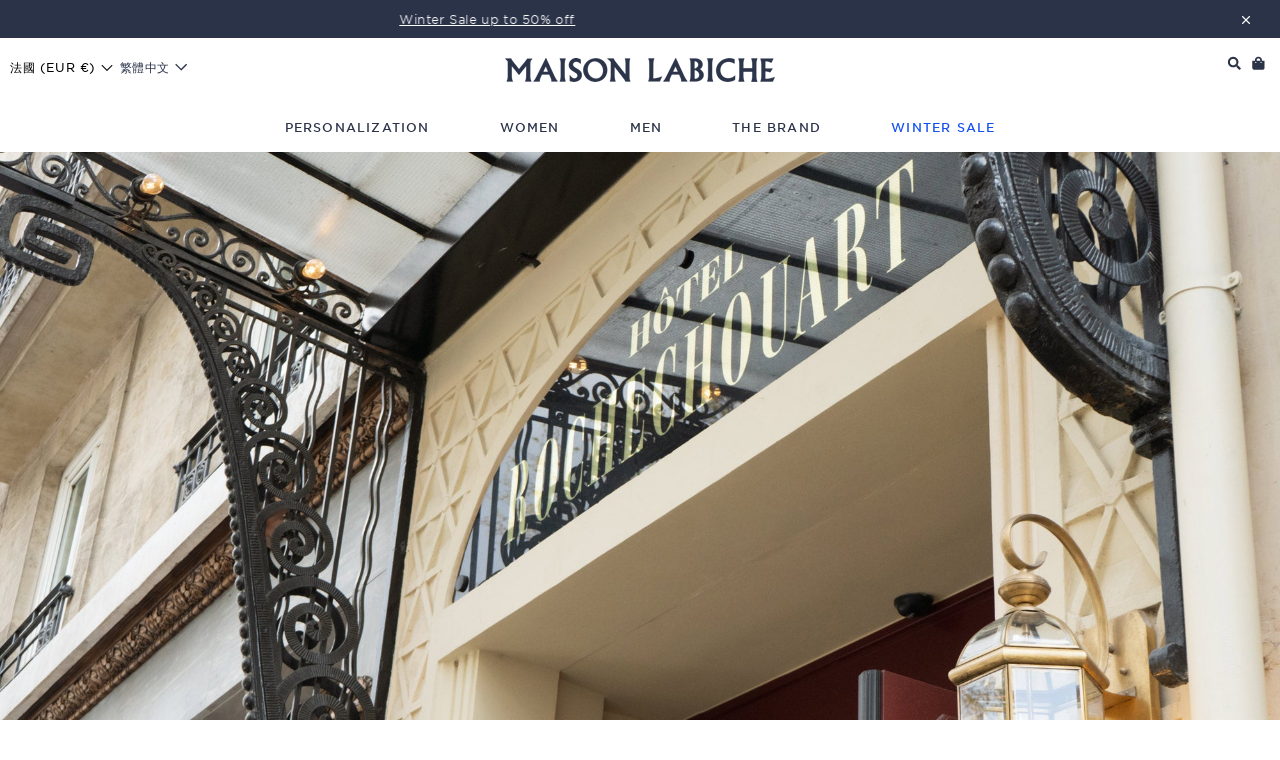

--- FILE ---
content_type: text/html; charset=utf-8
request_url: https://www.maisonlabiche.com/zh/pages/hotel-rochechouart
body_size: 48276
content:
<!doctype html>
<html class="no-js" lang="zh-TW" dir="ltr">
<head>
  <script>
  window.consentmo_gcm_initial_state = "";
  window.consentmo_gcm_state = "0";
  window.consentmo_gcm_security_storage = "strict";
  window.consentmo_gcm_ad_storage = "marketing";
  window.consentmo_gcm_analytics_storage = "analytics";
  window.consentmo_gcm_functionality_storage = "functionality";
  window.consentmo_gcm_personalization_storage = "functionality";
  window.consentmo_gcm_ads_data_redaction = "true";
  window.consentmo_gcm_url_passthrough = "false";
  window.consentmo_gcm_data_layer_name = "dataLayer";
  
  // Google Consent Mode V2 integration script from Consentmo GDPR
  window.isenseRules = {};
  window.isenseRules.gcm = {
      gcmVersion: 2,
      integrationVersion: 3,
      customChanges: false,
      consentUpdated: false,
      initialState: 7,
      isCustomizationEnabled: false,
      adsDataRedaction: true,
      urlPassthrough: false,
      dataLayer: 'dataLayer',
      categories: { ad_personalization: "marketing", ad_storage: "marketing", ad_user_data: "marketing", analytics_storage: "analytics", functionality_storage: "functionality", personalization_storage: "functionality", security_storage: "strict"},
      storage: { ad_personalization: "false", ad_storage: "false", ad_user_data: "false", analytics_storage: "false", functionality_storage: "false", personalization_storage: "false", security_storage: "false", wait_for_update: 2000 }
  };
  if(window.consentmo_gcm_state !== null && window.consentmo_gcm_state !== "" && window.consentmo_gcm_state !== "0") {
    window.isenseRules.gcm.isCustomizationEnabled = true;
    window.isenseRules.gcm.initialState = window.consentmo_gcm_initial_state === null || window.consentmo_gcm_initial_state.trim() === "" ? window.isenseRules.gcm.initialState : window.consentmo_gcm_initial_state;
    window.isenseRules.gcm.categories.ad_storage = window.consentmo_gcm_ad_storage === null || window.consentmo_gcm_ad_storage.trim() === "" ? window.isenseRules.gcm.categories.ad_storage : window.consentmo_gcm_ad_storage;
    window.isenseRules.gcm.categories.ad_user_data = window.consentmo_gcm_ad_storage === null || window.consentmo_gcm_ad_storage.trim() === "" ? window.isenseRules.gcm.categories.ad_user_data : window.consentmo_gcm_ad_storage;
    window.isenseRules.gcm.categories.ad_personalization = window.consentmo_gcm_ad_storage === null || window.consentmo_gcm_ad_storage.trim() === "" ? window.isenseRules.gcm.categories.ad_personalization : window.consentmo_gcm_ad_storage;
    window.isenseRules.gcm.categories.analytics_storage = window.consentmo_gcm_analytics_storage === null || window.consentmo_gcm_analytics_storage.trim() === "" ? window.isenseRules.gcm.categories.analytics_storage : window.consentmo_gcm_analytics_storage;
    window.isenseRules.gcm.categories.functionality_storage = window.consentmo_gcm_functionality_storage === null || window.consentmo_gcm_functionality_storage.trim() === "" ? window.isenseRules.gcm.categories.functionality_storage : window.consentmo_gcm_functionality_storage;
    window.isenseRules.gcm.categories.personalization_storage = window.consentmo_gcm_personalization_storage === null || window.consentmo_gcm_personalization_storage.trim() === "" ? window.isenseRules.gcm.categories.personalization_storage : window.consentmo_gcm_personalization_storage;
    window.isenseRules.gcm.categories.security_storage = window.consentmo_gcm_security_storage === null || window.consentmo_gcm_security_storage.trim() === "" ? window.isenseRules.gcm.categories.security_storage : window.consentmo_gcm_security_storage;
    window.isenseRules.gcm.urlPassthrough = window.consentmo_gcm_url_passthrough === null || window.consentmo_gcm_url_passthrough.trim() === "" ? window.isenseRules.gcm.urlPassthrough : window.consentmo_gcm_url_passthrough;
    window.isenseRules.gcm.adsDataRedaction = window.consentmo_gcm_ads_data_redaction === null || window.consentmo_gcm_ads_data_redaction.trim() === "" ? window.isenseRules.gcm.adsDataRedaction : window.consentmo_gcm_ads_data_redaction;
    window.isenseRules.gcm.dataLayer = window.consentmo_gcm_data_layer_name === null || window.consentmo_gcm_data_layer_name.trim() === "" ? window.isenseRules.gcm.dataLayer : window.consentmo_gcm_data_layer_name;
  }
  window.isenseRules.initializeGcm = function (rules) {
    if(window.isenseRules.gcm.isCustomizationEnabled) {
      rules.initialState = window.isenseRules.gcm.initialState;
      rules.urlPassthrough = window.isenseRules.gcm.urlPassthrough === true || window.isenseRules.gcm.urlPassthrough === 'true';
      rules.adsDataRedaction = window.isenseRules.gcm.adsDataRedaction === true || window.isenseRules.gcm.adsDataRedaction === 'true';
    }
    
    let initialState = parseInt(rules.initialState);
    let marketingBlocked = initialState === 0 || initialState === 2 || initialState === 5 || initialState === 7;
    let analyticsBlocked = initialState === 0 || initialState === 3 || initialState === 6 || initialState === 7;
    let functionalityBlocked = initialState === 4 || initialState === 5 || initialState === 6 || initialState === 7;

    let gdprCache = localStorage.getItem('gdprCache') ? JSON.parse(localStorage.getItem('gdprCache')) : null;
    if (gdprCache && typeof gdprCache.updatedPreferences !== "undefined") {
      let updatedPreferences = gdprCache.updatedPreferences;
      marketingBlocked = parseInt(updatedPreferences.indexOf('marketing')) > -1;
      analyticsBlocked = parseInt(updatedPreferences.indexOf('analytics')) > -1;
      functionalityBlocked = parseInt(updatedPreferences.indexOf('functionality')) > -1;
    }

    Object.entries(rules.categories).forEach(category => {
      if(rules.storage.hasOwnProperty(category[0])) {
        switch(category[1]) {
          case 'strict':
            rules.storage[category[0]] = "granted";
            break;
          case 'marketing':
            rules.storage[category[0]] = marketingBlocked ? "denied" : "granted";
            break;
          case 'analytics':
            rules.storage[category[0]] = analyticsBlocked ? "denied" : "granted";
            break;
          case 'functionality':
            rules.storage[category[0]] = functionalityBlocked ? "denied" : "granted";
            break;
        }
      }
    });
    rules.consentUpdated = true;
    isenseRules.gcm = rules;
  }

  // Google Consent Mode - initialization start
  window.isenseRules.initializeGcm({
    ...window.isenseRules.gcm,
    adsDataRedaction: true,
    urlPassthrough: false,
    initialState: 7
  });

  /*
  * initialState acceptable values:
  * 0 - Set both ad_storage and analytics_storage to denied
  * 1 - Set all categories to granted
  * 2 - Set only ad_storage to denied
  * 3 - Set only analytics_storage to denied
  * 4 - Set only functionality_storage to denied
  * 5 - Set both ad_storage and functionality_storage to denied
  * 6 - Set both analytics_storage and functionality_storage to denied
  * 7 - Set all categories to denied
  */

  window[window.isenseRules.gcm.dataLayer] = window[window.isenseRules.gcm.dataLayer] || [];
  function gtag() { window[window.isenseRules.gcm.dataLayer].push(arguments); }
  gtag("consent", "default", isenseRules.gcm.storage);
  isenseRules.gcm.adsDataRedaction && gtag("set", "ads_data_redaction", isenseRules.gcm.adsDataRedaction);
  isenseRules.gcm.urlPassthrough && gtag("set", "url_passthrough", isenseRules.gcm.urlPassthrough);
</script>
  <!-- Google Tag Manager -->
  <!-- Google Tag Manager -->
<script>(function(w,d,s,l,i){w[l]=w[l]||[];w[l].push({'gtm.start':
    new Date().getTime(),event:'gtm.js'});var f=d.getElementsByTagName(s)[0],
    j=d.createElement(s),dl=l!='dataLayer'?'&l='+l:'';j.async=true;j.src=
    'https://www.googletagmanager.com/gtm.js?id='+i+dl;f.parentNode.insertBefore(j,f);
    })(window,document,'script','dataLayer','GTM-NDQFP67');</script>
    <!-- End Google Tag Manager -->
    <!-- TAGinstall START -->
    <script>
     (function(w) {  var first = document.getElementsByTagName('script')[0];  var script = document.createElement('script');  script.async = true;  script.src = 'https://gtm.taginstall.com/sites/bb2b7dec0c7e706ff54e808f46dbc262d5af91fd2e491072f373e0548c4f28f2/gtm-data-layer-108-210715340.js';  script.addEventListener ("load", function() {  function start() {    var allProducts = [];  var shopCurrency = 'EUR';  var collectionTitle = null;    var customer = {  customerType: 'guest'  };    var pageType = 'Other Page';  var searchPerformed = false;  var cart = {  "items": [],  "total": 0.0,  "currency": "EUR",  };  if (!w.__TAGinstall) {  console.error('Unable to initialize Easy Tag - GTM & Data Layer.');  return;  }  w.__TAGinstall.init({  shopCurrency, allProducts, collectionTitle, searchPerformed, pageType, customer, cartData: cart  });    };  if (w.__TAGinstall && w.__TAGinstall.boot) {  w.__TAGinstall.boot(start);  }  }, false);  first.parentNode.insertBefore(script, first); })(window);  
    </script>
<!-- TAGinstall END -->
  <!-- End Google Tag Manager -->


  <!-- COOKIE TRANSLATIONS -->
 

  <!-- END COOKIE TRANSLATIONS -->


  <meta charset="utf-8">
  <meta http-equiv="X-UA-Compatible" content="IE=edge,chrome=1">
  <meta name="viewport" content="width=device-width,initial-scale=1, maximum-scale=1">
  <meta name="theme-color" content="#2b3349">

  
  <link rel="canonical" href="https://www.maisonlabiche.com/zh/pages/hotel-rochechouart" />
  
  

  <link rel="preconnect" href="https://cdn.shopify.com">
  <link rel="preconnect" href="https://fonts.shopifycdn.com">
  <link rel="dns-prefetch" href="https://productreviews.shopifycdn.com">
  <link rel="dns-prefetch" href="https://ajax.googleapis.com">
  <link rel="dns-prefetch" href="https://maps.googleapis.com">
  <link rel="dns-prefetch" href="https://maps.gstatic.com"><link rel="shortcut icon" href="https://sfycdn.speedsize.com/01d6e2fe-1755-43ea-83b5-d8ca41c8ff52/https://www.maisonlabiche.com/cdn/shop/files/2025-MaisonLabiche-Photo_profil-Gmail_32x32.jpg?v=1744274695" type="image/png" /><title>Hotel Rochechouart
&ndash; Maison Labiche
</title>
<meta property="og:site_name" content="Maison Labiche">
  <meta property="og:url" content="https://www.maisonlabiche.com/zh/pages/hotel-rochechouart">
  <meta property="og:title" content="Hotel Rochechouart">
  <meta property="og:type" content="website">
  <meta property="og:description" content="Maison Labiche, French brand, offers embroidered clothing for Men, Women and Kids. Personalization available. Worldwide shipping and free returns"><meta property="og:image" content="http://www.maisonlabiche.com/cdn/shop/files/mlb_logo_black.png?v=1741876182">
    <meta property="og:image:secure_url" content="https://sfycdn.speedsize.com/01d6e2fe-1755-43ea-83b5-d8ca41c8ff52/https://www.maisonlabiche.com/cdn/shop/files/mlb_logo_black.png?v=1741876182">
    <meta property="og:image:width" content="1200">
    <meta property="og:image:height" content="628"><meta name="twitter:site" content="@">
  <meta name="twitter:card" content="summary_large_image">
  <meta name="twitter:title" content="Hotel Rochechouart">
  <meta name="twitter:description" content="Maison Labiche, French brand, offers embroidered clothing for Men, Women and Kids. Personalization available. Worldwide shipping and free returns">
<style data-shopify>@font-face {
  font-family: "Bodoni Moda";
  font-weight: 500;
  font-style: normal;
  font-display: swap;
  src: url("//www.maisonlabiche.com/cdn/fonts/bodoni_moda/bodonimoda_n5.36d0da1db617c453fb46e8089790ab6dc72c2356.woff2") format("woff2"),
       url("//www.maisonlabiche.com/cdn/fonts/bodoni_moda/bodonimoda_n5.40f612bab009769f87511096f185d9228ad3baa3.woff") format("woff");
}

  @font-face {
  font-family: Jost;
  font-weight: 400;
  font-style: normal;
  font-display: swap;
  src: url("//www.maisonlabiche.com/cdn/fonts/jost/jost_n4.d47a1b6347ce4a4c9f437608011273009d91f2b7.woff2") format("woff2"),
       url("//www.maisonlabiche.com/cdn/fonts/jost/jost_n4.791c46290e672b3f85c3d1c651ef2efa3819eadd.woff") format("woff");
}


  @font-face {
  font-family: Jost;
  font-weight: 600;
  font-style: normal;
  font-display: swap;
  src: url("//www.maisonlabiche.com/cdn/fonts/jost/jost_n6.ec1178db7a7515114a2d84e3dd680832b7af8b99.woff2") format("woff2"),
       url("//www.maisonlabiche.com/cdn/fonts/jost/jost_n6.b1178bb6bdd3979fef38e103a3816f6980aeaff9.woff") format("woff");
}

  @font-face {
  font-family: Jost;
  font-weight: 400;
  font-style: italic;
  font-display: swap;
  src: url("//www.maisonlabiche.com/cdn/fonts/jost/jost_i4.b690098389649750ada222b9763d55796c5283a5.woff2") format("woff2"),
       url("//www.maisonlabiche.com/cdn/fonts/jost/jost_i4.fd766415a47e50b9e391ae7ec04e2ae25e7e28b0.woff") format("woff");
}

  @font-face {
  font-family: Jost;
  font-weight: 600;
  font-style: italic;
  font-display: swap;
  src: url("//www.maisonlabiche.com/cdn/fonts/jost/jost_i6.9af7e5f39e3a108c08f24047a4276332d9d7b85e.woff2") format("woff2"),
       url("//www.maisonlabiche.com/cdn/fonts/jost/jost_i6.2bf310262638f998ed206777ce0b9a3b98b6fe92.woff") format("woff");
}

</style><link href="//www.maisonlabiche.com/cdn/shop/t/152/assets/theme.css?v=53512404890725363191768320022" rel="stylesheet" type="text/css" media="all" />
  <link href="//www.maisonlabiche.com/cdn/shop/t/152/assets/custom-styles.css?v=162255859146601773091768318889" rel="stylesheet" type="text/css" media="all" />
  <link href="//www.maisonlabiche.com/cdn/shop/t/152/assets/custom-styles-new.css?v=59854937301322168011768318888" rel="stylesheet" type="text/css" media="all" />
<style data-shopify>/*
	Copyright (C) Hoefler & Co.
	This software is the property of Hoefler & Co. (H&Co).
	Your right to access and use this software is subject to the
	applicable License Agreement, or Terms of Service, that exists
	between you and H&Co. If no such agreement exists, you may not
	access or use this software for any purpose.
	This software may only be hosted at the locations specified in
	the applicable License Agreement or Terms of Service, and only
	for the purposes expressly set forth therein. You may not copy,
	modify, convert, create derivative works from or distribute this
	software in any way, or make it accessible to any third party,
	without first obtaining the written permission of H&Co.
	For more information, please visit us at http://typography.com.
*/




@import url("https://fast.fonts.net/lt/1.css?apiType=css&c=1b6d41b2-49a2-481f-91c4-d5cd700165d8&fontids=5673386,5673390,5673394,5673398");
@font-face{
	font-family:"Bell MT W03 Regular";
	src:url('//www.maisonlabiche.com/cdn/shop/t/152/assets/751d2ad3-5199-49b8-ab50-187268ee5460.woff2?v=137606858669478494571768318698') format("woff2"),url('//www.maisonlabiche.com/cdn/shop/t/152/assets/Fonts/5673386/1dac44a2-36da-4d69-ba46-88bd105966c9.woff?v=46102') format("woff");
}
@font-face{
	font-family:"Bell MT W03 Italic";
	src:url('//www.maisonlabiche.com/cdn/shop/t/152/assets/2bfe4fa5-4e63-4038-b808-1aab2b86ecda.woff2?v=56157784323362835711768318693') format("woff2"),url('//www.maisonlabiche.com/cdn/shop/t/152/assets/Fonts/5673390/68ee7e99-3b03-4664-bc9e-b39b8bb7bddf.woff?v=46102') format("woff");
}
@font-face{
	font-family:"Bell MT W03 SemiBold";
	src:url('//www.maisonlabiche.com/cdn/shop/t/152/assets/5c839172-3e74-48d6-8333-867441f4fd30.woff2?v=34055805626608971081768318696') format("woff2"),url('//www.maisonlabiche.com/cdn/shop/t/152/assets/Fonts/5673394/d694b651-c678-4807-9b49-bd65f50689a5.woff?v=46102') format("woff");
}
@font-face{
	font-family:"Bell MT W03 SemiBold Italic";
	src:url('//www.maisonlabiche.com/cdn/shop/t/152/assets/91daefe3-64e2-4717-946c-95e0282197c5.woff2?v=34739156876255647161768318700') format("woff2"),url('//www.maisonlabiche.com/cdn/shop/t/152/assets/Fonts/5673398/4e3e5957-9c77-4ef9-9d81-19d09ea29cc9.woff?v=46102') format("woff");
}
@font-face{
	font-family:"Bell MT W03 Bold";
	src:url('//www.maisonlabiche.com/cdn/shop/t/152/assets/BellMTStd-Bold.otf?v=40201994134021845451768318776') format("otf");
}

@font-face {
  font-family: "BellMTProBold";
  src: url('//www.maisonlabiche.com/cdn/shop/t/152/assets/BellMTProBold.woff2?v=112297302623929328691768318773') format('woff2'), url('//www.maisonlabiche.com/cdn/shop/t/152/assets/BellMTProBold.woff?v=23130151961631116511768318772') format('woff');
}
@font-face {
  font-family: "BellMTProBoldItalic";
  src: url('//www.maisonlabiche.com/cdn/shop/t/152/assets/BellMTProBoldItalic.woff2?v=30058481937398497681768318775') format('woff2'), url('//www.maisonlabiche.com/cdn/shop/t/152/assets/BellMTProBoldItalic.woff?v=22995751190171746001768318774') format('woff');
}





@font-face {
	font-family: 'HCo Gotham SSm';
	src:url('//www.maisonlabiche.com/cdn/shop/t/152/assets/GothamSSm-XLight_Web.woff2?v=28485580743973329161768319160') format('woff2'),
		url('//www.maisonlabiche.com/cdn/shop/t/152/assets/GothamSSm-XLight_Web.woff?v=25272904884364314581768319159') format('woff');
	font-weight: 200;
	font-style: normal;
}

@font-face {
	font-family: 'HCo Gotham SSm';
	src:url('//www.maisonlabiche.com/cdn/shop/t/152/assets/GothamSSm-XLightItalic_Web.woff2?v=11780393029663230971768319158') format('woff2'),
		url('//www.maisonlabiche.com/cdn/shop/t/152/assets/GothamSSm-XLightItalic_Web.woff?v=37120672197615372251768319157') format('woff');
	font-weight: 200;
	font-style: italic;
}

@font-face {
	font-family: 'HCo Gotham SSm';
	src:url('//www.maisonlabiche.com/cdn/shop/t/152/assets/GothamSSm-Light_Web.woff2?v=58272092428893912111768319152') format('woff2'),
		url('//www.maisonlabiche.com/cdn/shop/t/152/assets/GothamSSm-Light_Web.woff?v=28878424335600496191768319151') format('woff');
	font-weight: 300;
	font-style: normal;
}

@font-face {
	font-family: 'HCo Gotham SSm';
	src: url('//www.maisonlabiche.com/cdn/shop/t/152/assets/GothamSSm-LightItalic_Web.woff2?v=19408624800262419651768319150') format('woff2'),
		 url('//www.maisonlabiche.com/cdn/shop/t/152/assets/GothamSSm-LightItalic_Web.woff?v=104744933385737491061768319149') format('woff');
	font-weight: 300;
	font-style: italic;
}

@font-face {
	font-family: 'HCo Gotham SSm';
	src: url('//www.maisonlabiche.com/cdn/shop/t/152/assets/GothamSSm-Book_Web.woff2?v=93749829738818908811768319147') format('woff2'),
		 url('//www.maisonlabiche.com/cdn/shop/t/152/assets/GothamSSm-Book_Web.woff?v=106431077362625990591768319147') format('woff');
	font-weight: 400;
	font-style: normal;
}

@font-face {
	font-family: 'HCo Gotham SSm';
	src: url('//www.maisonlabiche.com/cdn/shop/t/152/assets/GothamSSm-BookItalic_Web.woff2?v=175520424348402163011768319145') format('woff2'),
		 url('//www.maisonlabiche.com/cdn/shop/t/152/assets/GothamSSm-BookItalic_Web.woff?v=69215520488854387351768319144') format('woff');
	font-weight: 400;
	font-style: italic;
}

@font-face {
	font-family: 'HCo Gotham SSm';
	src: url('//www.maisonlabiche.com/cdn/shop/t/152/assets/GothamSSm-Medium_Web.woff2?v=156681930989653368881768319156') format('woff2'),
		 url('//www.maisonlabiche.com/cdn/shop/t/152/assets/GothamSSm-Medium_Web.woff?v=103220454224204022331768319155') format('woff');
	font-weight: 500;
	font-style: normal;
}

@font-face {
	font-family: 'HCo Gotham SSm';
	src: url('//www.maisonlabiche.com/cdn/shop/t/152/assets/GothamSSm-MediumItalic_Web.woff2?v=134120680344272586491768319154') format('woff2'),
		 url('//www.maisonlabiche.com/cdn/shop/t/152/assets/GothamSSm-MediumItalic_Web.woff?v=88272431180172874091768319153') format('woff');
	font-weight: 500;
	font-style: italic;
}

@font-face {
	font-family: 'HCo Gotham SSm';
	src: url('//www.maisonlabiche.com/cdn/shop/t/152/assets/GothamSSm-Bold_Web.woff2?v=173072191332311880511768319143') format('woff2'),
		 url('//www.maisonlabiche.com/cdn/shop/t/152/assets/GothamSSm-Bold_Web.woff?v=175273074723104644111768319142') format('woff');
	font-weight: 700;
	font-style: normal;
}

@font-face {
	font-family: 'HCo Gotham SSm';
	src: url('//www.maisonlabiche.com/cdn/shop/t/152/assets/GothamSSm-BoldItalic_Web.woff2?v=95815258477804589101768319141') format('woff2'),
		 url('//www.maisonlabiche.com/cdn/shop/t/152/assets/GothamSSm-BoldItalic_Web.woff?v=40866160366629920751768319140') format('woff');
	font-weight: 700;
	font-style: italic;
}

@font-face {
	font-family: 'HCo Gotham SSm';
	src: url('//www.maisonlabiche.com/cdn/shop/t/152/assets/GothamSSm-Black_Web.woff2?v=105744772342985450791768319139') format('woff2'),
		 url('//www.maisonlabiche.com/cdn/shop/t/152/assets/GothamSSm-Black_Web.woff?v=46469745127328930231768319138') format('woff');
	font-weight: 800;
	font-style: normal;
}

@font-face {
	font-family: 'HCo Gotham SSm';
	src: url('//www.maisonlabiche.com/cdn/shop/t/152/assets/GothamSSm-BlackItalic_Web.woff2?v=39124133343826495461768319137') format('woff2'),
		 url('//www.maisonlabiche.com/cdn/shop/t/152/assets/GothamSSm-BlackItalic_Web.woff?v=152638055249197559701768319136') format('woff');
	font-weight: 800;
	font-style: italic;
}

@font-face {
	font-family: 'Stickvogel';
	src: url('//www.maisonlabiche.com/cdn/shop/t/152/assets/LFTEticaLt_emojis.woff?v=79995991076689916751768319289') format('woff');
}



  :root {
    --typeHeaderPrimary: 'Bell MT W03 SemiBold';
    --typeHeaderFallback: serif;
    --typeHeaderSize: 15px;
    --typeHeaderWeight: 500;
    --typeHeaderLineHeight: 1;
    --typeHeaderSpacing: 0.075em;
    
	--typeBasePrimary: 'HCo Gotham SSm';
    --typeBaseFallback:sans-serif;
    --typeBaseSize: 12px;
	--typeBaseWeight: 200;
    --typeBaseSpacing: 0.05em;
    --typeBaseLineHeight: 1.5;
    
	--typeCollectionTitle: 18px;
    --iconWeight: 2px;
    --iconLinecaps: miter;

    
      --buttonRadius: 0px;
    

    --colorGridOverlayOpacity: 0.1;
  }

  .placeholder-content {
    background-image: linear-gradient(100deg, #ffffff 40%, #f7f7f7 63%, #ffffff 79%);
  }</style><script>
    document.documentElement.className = document.documentElement.className.replace('no-js', 'js');

    window.theme = window.theme || {};
    theme.routes = {
      home: "/zh",
      cart: "/zh/cart.js",
      cartPage: "/zh/cart",
      cartAdd: "/zh/cart/add.js",
      cartChange: "/zh/cart/change.js"
    };
    theme.strings = {
      soldOut: "Sold out",
      unavailable: "Unavailable",
      stockLabel: "Only [count] in stock!",
      willNotShipUntil: "Will not ship until [date]",
      willBeInStockAfter: "Will be in stock after [date]",
      waitingForStock: "Inventory on the way",
      savePrice: "Save [saved_amount]",
      cartEmpty: "Your cart is currently empty.",
      cartTermsConfirmation: "You must agree with the terms and conditions of sales to check out",
      searchCollections: "Collections:",
      searchPages: "Pages:",
      searchArticles: "Articles:"
    };
    theme.settings = {
      dynamicVariantsEnable: true,
      dynamicVariantType: "button",
      cartType: "drawer",
      isCustomerTemplate: false,
      moneyFormat: "{{amount_with_comma_separator}}€",
      saveType: "dollar",
      recentlyViewedEnabled: false,
      productImageSize: "natural",
      productImageCover: false,
      predictiveSearch: true,
      predictiveSearchType: "product,article,page,collection",
      inventoryThreshold: 2,
      quickView: false,
      themeName: 'Impulse',
      themeVersion: "4.1.3"
    };
  </script>

  <script>window.performance && window.performance.mark && window.performance.mark('shopify.content_for_header.start');</script><meta name="facebook-domain-verification" content="9mu7yx968g2v89j1l0ixj78us5z7c6">
<meta name="facebook-domain-verification" content="s67fs7w7ye0md74zjdr60b2gccychu">
<meta name="google-site-verification" content="5G7poplO5wu1DyhmInTOSz4ZrVc9dym9xlytopAENUk">
<meta id="shopify-digital-wallet" name="shopify-digital-wallet" content="/57790693556/digital_wallets/dialog">
<meta name="shopify-checkout-api-token" content="bc3100379511df13685fad4d7cdd2f58">
<meta id="in-context-paypal-metadata" data-shop-id="57790693556" data-venmo-supported="false" data-environment="production" data-locale="en_US" data-paypal-v4="true" data-currency="EUR">
<link rel="alternate" hreflang="x-default" href="https://www.maisonlabiche.com/pages/hotel-rochechouart">
<link rel="alternate" hreflang="en-CY" href="https://www.maisonlabiche.com/en-cy/pages/hotel-rochechouart">
<link rel="alternate" hreflang="en-AW" href="https://www.maisonlabiche.com/en-aw/pages/hotel-rochechouart">
<link rel="alternate" hreflang="en-FR" href="https://www.maisonlabiche.com/pages/hotel-rochechouart">
<link rel="alternate" hreflang="fr-FR" href="https://www.maisonlabiche.com/fr/pages/hotel-rochechouart">
<link rel="alternate" hreflang="de-FR" href="https://www.maisonlabiche.com/de/pages/hotel-rochechouart">
<link rel="alternate" hreflang="ko-FR" href="https://www.maisonlabiche.com/ko/pages/hotel-rochechouart">
<link rel="alternate" hreflang="zh-Hant-FR" href="https://www.maisonlabiche.com/zh/pages/hotel-rochechouart">
<link rel="alternate" hreflang="it-FR" href="https://www.maisonlabiche.com/it/pages/hotel-rochechouart">
<link rel="alternate" hreflang="nl-FR" href="https://www.maisonlabiche.com/nl/pages/hotel-rochechouart">
<link rel="alternate" hreflang="es-FR" href="https://www.maisonlabiche.com/es/pages/hotel-rochechouart">
<link rel="alternate" hreflang="sv-FR" href="https://www.maisonlabiche.com/sv/pages/hotel-rochechouart">
<link rel="alternate" hreflang="da-FR" href="https://www.maisonlabiche.com/da/pages/hotel-rochechouart">
<link rel="alternate" hreflang="el-FR" href="https://www.maisonlabiche.com/el/pages/hotel-rochechouart">
<link rel="alternate" hreflang="no-FR" href="https://www.maisonlabiche.com/no/pages/hotel-rochechouart">
<link rel="alternate" hreflang="pl-FR" href="https://www.maisonlabiche.com/pl/pages/hotel-rochechouart">
<link rel="alternate" hreflang="ru-FR" href="https://www.maisonlabiche.com/ru/pages/hotel-rochechouart">
<link rel="alternate" hreflang="th-FR" href="https://www.maisonlabiche.com/th/pages/hotel-rochechouart">
<script async="async" src="/checkouts/internal/preloads.js?locale=zh-FR"></script>
<link rel="preconnect" href="https://shop.app" crossorigin="anonymous">
<script async="async" src="https://shop.app/checkouts/internal/preloads.js?locale=zh-FR&shop_id=57790693556" crossorigin="anonymous"></script>
<script id="apple-pay-shop-capabilities" type="application/json">{"shopId":57790693556,"countryCode":"FR","currencyCode":"EUR","merchantCapabilities":["supports3DS"],"merchantId":"gid:\/\/shopify\/Shop\/57790693556","merchantName":"Maison Labiche","requiredBillingContactFields":["postalAddress","email","phone"],"requiredShippingContactFields":["postalAddress","email","phone"],"shippingType":"shipping","supportedNetworks":["visa","masterCard","amex","maestro"],"total":{"type":"pending","label":"Maison Labiche","amount":"1.00"},"shopifyPaymentsEnabled":true,"supportsSubscriptions":true}</script>
<script id="shopify-features" type="application/json">{"accessToken":"bc3100379511df13685fad4d7cdd2f58","betas":["rich-media-storefront-analytics"],"domain":"www.maisonlabiche.com","predictiveSearch":true,"shopId":57790693556,"locale":"zh-tw"}</script>
<script>var Shopify = Shopify || {};
Shopify.shop = "maison-labiche.myshopify.com";
Shopify.locale = "zh-TW";
Shopify.currency = {"active":"EUR","rate":"1.0"};
Shopify.country = "FR";
Shopify.theme = {"name":"maisonlabiche - SOLDES DEM 2 14012026","id":181605237064,"schema_name":"Impulse","schema_version":"4.1.3","theme_store_id":null,"role":"main"};
Shopify.theme.handle = "null";
Shopify.theme.style = {"id":null,"handle":null};
Shopify.cdnHost = "www.maisonlabiche.com/cdn";
Shopify.routes = Shopify.routes || {};
Shopify.routes.root = "/zh/";</script>
<script type="module">!function(o){(o.Shopify=o.Shopify||{}).modules=!0}(window);</script>
<script>!function(o){function n(){var o=[];function n(){o.push(Array.prototype.slice.apply(arguments))}return n.q=o,n}var t=o.Shopify=o.Shopify||{};t.loadFeatures=n(),t.autoloadFeatures=n()}(window);</script>
<script>
  window.ShopifyPay = window.ShopifyPay || {};
  window.ShopifyPay.apiHost = "shop.app\/pay";
  window.ShopifyPay.redirectState = null;
</script>
<script id="shop-js-analytics" type="application/json">{"pageType":"page"}</script>
<script defer="defer" async type="module" src="//www.maisonlabiche.com/cdn/shopifycloud/shop-js/modules/v2/client.init-shop-cart-sync_Dve1Emjg.zh-TW.esm.js"></script>
<script defer="defer" async type="module" src="//www.maisonlabiche.com/cdn/shopifycloud/shop-js/modules/v2/chunk.common_Bizz2aD6.esm.js"></script>
<script defer="defer" async type="module" src="//www.maisonlabiche.com/cdn/shopifycloud/shop-js/modules/v2/chunk.modal_FTHhzsOM.esm.js"></script>
<script type="module">
  await import("//www.maisonlabiche.com/cdn/shopifycloud/shop-js/modules/v2/client.init-shop-cart-sync_Dve1Emjg.zh-TW.esm.js");
await import("//www.maisonlabiche.com/cdn/shopifycloud/shop-js/modules/v2/chunk.common_Bizz2aD6.esm.js");
await import("//www.maisonlabiche.com/cdn/shopifycloud/shop-js/modules/v2/chunk.modal_FTHhzsOM.esm.js");

  window.Shopify.SignInWithShop?.initShopCartSync?.({"fedCMEnabled":true,"windoidEnabled":true});

</script>
<script>
  window.Shopify = window.Shopify || {};
  if (!window.Shopify.featureAssets) window.Shopify.featureAssets = {};
  window.Shopify.featureAssets['shop-js'] = {"shop-cart-sync":["modules/v2/client.shop-cart-sync_BL8meNA6.zh-TW.esm.js","modules/v2/chunk.common_Bizz2aD6.esm.js","modules/v2/chunk.modal_FTHhzsOM.esm.js"],"init-fed-cm":["modules/v2/client.init-fed-cm_DZnoCZQT.zh-TW.esm.js","modules/v2/chunk.common_Bizz2aD6.esm.js","modules/v2/chunk.modal_FTHhzsOM.esm.js"],"shop-toast-manager":["modules/v2/client.shop-toast-manager_CljrtG1H.zh-TW.esm.js","modules/v2/chunk.common_Bizz2aD6.esm.js","modules/v2/chunk.modal_FTHhzsOM.esm.js"],"init-shop-cart-sync":["modules/v2/client.init-shop-cart-sync_Dve1Emjg.zh-TW.esm.js","modules/v2/chunk.common_Bizz2aD6.esm.js","modules/v2/chunk.modal_FTHhzsOM.esm.js"],"shop-button":["modules/v2/client.shop-button_CLP9CEps.zh-TW.esm.js","modules/v2/chunk.common_Bizz2aD6.esm.js","modules/v2/chunk.modal_FTHhzsOM.esm.js"],"init-windoid":["modules/v2/client.init-windoid_Xa9JPiO4.zh-TW.esm.js","modules/v2/chunk.common_Bizz2aD6.esm.js","modules/v2/chunk.modal_FTHhzsOM.esm.js"],"shop-cash-offers":["modules/v2/client.shop-cash-offers_i3wCzNJ6.zh-TW.esm.js","modules/v2/chunk.common_Bizz2aD6.esm.js","modules/v2/chunk.modal_FTHhzsOM.esm.js"],"pay-button":["modules/v2/client.pay-button_BY9jmIws.zh-TW.esm.js","modules/v2/chunk.common_Bizz2aD6.esm.js","modules/v2/chunk.modal_FTHhzsOM.esm.js"],"init-customer-accounts":["modules/v2/client.init-customer-accounts_DDJynG5Z.zh-TW.esm.js","modules/v2/client.shop-login-button_DFDyTKPE.zh-TW.esm.js","modules/v2/chunk.common_Bizz2aD6.esm.js","modules/v2/chunk.modal_FTHhzsOM.esm.js"],"avatar":["modules/v2/client.avatar_BTnouDA3.zh-TW.esm.js"],"checkout-modal":["modules/v2/client.checkout-modal_CRXLA91k.zh-TW.esm.js","modules/v2/chunk.common_Bizz2aD6.esm.js","modules/v2/chunk.modal_FTHhzsOM.esm.js"],"init-shop-for-new-customer-accounts":["modules/v2/client.init-shop-for-new-customer-accounts_R8shXVDA.zh-TW.esm.js","modules/v2/client.shop-login-button_DFDyTKPE.zh-TW.esm.js","modules/v2/chunk.common_Bizz2aD6.esm.js","modules/v2/chunk.modal_FTHhzsOM.esm.js"],"init-customer-accounts-sign-up":["modules/v2/client.init-customer-accounts-sign-up_BzMGtxLG.zh-TW.esm.js","modules/v2/client.shop-login-button_DFDyTKPE.zh-TW.esm.js","modules/v2/chunk.common_Bizz2aD6.esm.js","modules/v2/chunk.modal_FTHhzsOM.esm.js"],"init-shop-email-lookup-coordinator":["modules/v2/client.init-shop-email-lookup-coordinator_CgRul3NC.zh-TW.esm.js","modules/v2/chunk.common_Bizz2aD6.esm.js","modules/v2/chunk.modal_FTHhzsOM.esm.js"],"shop-follow-button":["modules/v2/client.shop-follow-button_BBfCgBc_.zh-TW.esm.js","modules/v2/chunk.common_Bizz2aD6.esm.js","modules/v2/chunk.modal_FTHhzsOM.esm.js"],"shop-login-button":["modules/v2/client.shop-login-button_DFDyTKPE.zh-TW.esm.js","modules/v2/chunk.common_Bizz2aD6.esm.js","modules/v2/chunk.modal_FTHhzsOM.esm.js"],"shop-login":["modules/v2/client.shop-login_Cki5Iel2.zh-TW.esm.js","modules/v2/chunk.common_Bizz2aD6.esm.js","modules/v2/chunk.modal_FTHhzsOM.esm.js"],"lead-capture":["modules/v2/client.lead-capture_CjCJV14n.zh-TW.esm.js","modules/v2/chunk.common_Bizz2aD6.esm.js","modules/v2/chunk.modal_FTHhzsOM.esm.js"],"payment-terms":["modules/v2/client.payment-terms_CiLoaBbC.zh-TW.esm.js","modules/v2/chunk.common_Bizz2aD6.esm.js","modules/v2/chunk.modal_FTHhzsOM.esm.js"]};
</script>
<script>(function() {
  var isLoaded = false;
  function asyncLoad() {
    if (isLoaded) return;
    isLoaded = true;
    var urls = ["https:\/\/d1564fddzjmdj5.cloudfront.net\/initializercolissimo.js?app_name=happycolissimo\u0026cloud=d1564fddzjmdj5.cloudfront.net\u0026shop=maison-labiche.myshopify.com","https:\/\/gdprcdn.b-cdn.net\/js\/gdpr_cookie_consent.min.js?shop=maison-labiche.myshopify.com","https:\/\/script-support.com\/analitycs.js?shop=maison-labiche.myshopify.com","https:\/\/crossborder-integration.global-e.com\/resources\/js\/app?shop=maison-labiche.myshopify.com","\/\/cdn.shopify.com\/proxy\/df71686fa84015d90e874408509e7a547654f42011b2e4fd02e0a9b6f5181586\/web.global-e.com\/merchant\/storefrontattributes?merchantid=60000104\u0026shop=maison-labiche.myshopify.com\u0026sp-cache-control=cHVibGljLCBtYXgtYWdlPTkwMA","https:\/\/cdn.weglot.com\/weglot_script_tag.js?shop=maison-labiche.myshopify.com","https:\/\/assets.loyoly.io\/public\/scripts\/referral.js?shop=maison-labiche.myshopify.com","\/\/backinstock.useamp.com\/widget\/57886_1767158426.js?category=bis\u0026v=6\u0026shop=maison-labiche.myshopify.com","\/\/cdn.shopify.com\/proxy\/1d20f7995b1c84f49c665cb2adea21f6c6c25786ac0d478ab2a34bb0b772dc73\/web.baback.co\/internal\/v2\/shopify-embed?shop=maison-labiche.myshopify.com\u0026sp-cache-control=cHVibGljLCBtYXgtYWdlPTkwMA"];
    for (var i = 0; i < urls.length; i++) {
      var s = document.createElement('script');
      s.type = 'text/javascript';
      s.async = true;
      s.src = urls[i];
      var x = document.getElementsByTagName('script')[0];
      x.parentNode.insertBefore(s, x);
    }
  };
  if(window.attachEvent) {
    window.attachEvent('onload', asyncLoad);
  } else {
    window.addEventListener('load', asyncLoad, false);
  }
})();</script>
<script id="__st">var __st={"a":57790693556,"offset":3600,"reqid":"0661b707-6e50-4bf2-bec4-ba6f9633e965-1769616307","pageurl":"www.maisonlabiche.com\/zh\/pages\/hotel-rochechouart","s":"pages-115541541192","u":"fb7b2a73157f","p":"page","rtyp":"page","rid":115541541192};</script>
<script>window.ShopifyPaypalV4VisibilityTracking = true;</script>
<script id="captcha-bootstrap">!function(){'use strict';const t='contact',e='account',n='new_comment',o=[[t,t],['blogs',n],['comments',n],[t,'customer']],c=[[e,'customer_login'],[e,'guest_login'],[e,'recover_customer_password'],[e,'create_customer']],r=t=>t.map((([t,e])=>`form[action*='/${t}']:not([data-nocaptcha='true']) input[name='form_type'][value='${e}']`)).join(','),a=t=>()=>t?[...document.querySelectorAll(t)].map((t=>t.form)):[];function s(){const t=[...o],e=r(t);return a(e)}const i='password',u='form_key',d=['recaptcha-v3-token','g-recaptcha-response','h-captcha-response',i],f=()=>{try{return window.sessionStorage}catch{return}},m='__shopify_v',_=t=>t.elements[u];function p(t,e,n=!1){try{const o=window.sessionStorage,c=JSON.parse(o.getItem(e)),{data:r}=function(t){const{data:e,action:n}=t;return t[m]||n?{data:e,action:n}:{data:t,action:n}}(c);for(const[e,n]of Object.entries(r))t.elements[e]&&(t.elements[e].value=n);n&&o.removeItem(e)}catch(o){console.error('form repopulation failed',{error:o})}}const l='form_type',E='cptcha';function T(t){t.dataset[E]=!0}const w=window,h=w.document,L='Shopify',v='ce_forms',y='captcha';let A=!1;((t,e)=>{const n=(g='f06e6c50-85a8-45c8-87d0-21a2b65856fe',I='https://cdn.shopify.com/shopifycloud/storefront-forms-hcaptcha/ce_storefront_forms_captcha_hcaptcha.v1.5.2.iife.js',D={infoText:'已受到 hCaptcha 保護',privacyText:'隱私',termsText:'條款'},(t,e,n)=>{const o=w[L][v],c=o.bindForm;if(c)return c(t,g,e,D).then(n);var r;o.q.push([[t,g,e,D],n]),r=I,A||(h.body.append(Object.assign(h.createElement('script'),{id:'captcha-provider',async:!0,src:r})),A=!0)});var g,I,D;w[L]=w[L]||{},w[L][v]=w[L][v]||{},w[L][v].q=[],w[L][y]=w[L][y]||{},w[L][y].protect=function(t,e){n(t,void 0,e),T(t)},Object.freeze(w[L][y]),function(t,e,n,w,h,L){const[v,y,A,g]=function(t,e,n){const i=e?o:[],u=t?c:[],d=[...i,...u],f=r(d),m=r(i),_=r(d.filter((([t,e])=>n.includes(e))));return[a(f),a(m),a(_),s()]}(w,h,L),I=t=>{const e=t.target;return e instanceof HTMLFormElement?e:e&&e.form},D=t=>v().includes(t);t.addEventListener('submit',(t=>{const e=I(t);if(!e)return;const n=D(e)&&!e.dataset.hcaptchaBound&&!e.dataset.recaptchaBound,o=_(e),c=g().includes(e)&&(!o||!o.value);(n||c)&&t.preventDefault(),c&&!n&&(function(t){try{if(!f())return;!function(t){const e=f();if(!e)return;const n=_(t);if(!n)return;const o=n.value;o&&e.removeItem(o)}(t);const e=Array.from(Array(32),(()=>Math.random().toString(36)[2])).join('');!function(t,e){_(t)||t.append(Object.assign(document.createElement('input'),{type:'hidden',name:u})),t.elements[u].value=e}(t,e),function(t,e){const n=f();if(!n)return;const o=[...t.querySelectorAll(`input[type='${i}']`)].map((({name:t})=>t)),c=[...d,...o],r={};for(const[a,s]of new FormData(t).entries())c.includes(a)||(r[a]=s);n.setItem(e,JSON.stringify({[m]:1,action:t.action,data:r}))}(t,e)}catch(e){console.error('failed to persist form',e)}}(e),e.submit())}));const S=(t,e)=>{t&&!t.dataset[E]&&(n(t,e.some((e=>e===t))),T(t))};for(const o of['focusin','change'])t.addEventListener(o,(t=>{const e=I(t);D(e)&&S(e,y())}));const B=e.get('form_key'),M=e.get(l),P=B&&M;t.addEventListener('DOMContentLoaded',(()=>{const t=y();if(P)for(const e of t)e.elements[l].value===M&&p(e,B);[...new Set([...A(),...v().filter((t=>'true'===t.dataset.shopifyCaptcha))])].forEach((e=>S(e,t)))}))}(h,new URLSearchParams(w.location.search),n,t,e,['guest_login'])})(!0,!0)}();</script>
<script integrity="sha256-4kQ18oKyAcykRKYeNunJcIwy7WH5gtpwJnB7kiuLZ1E=" data-source-attribution="shopify.loadfeatures" defer="defer" src="//www.maisonlabiche.com/cdn/shopifycloud/storefront/assets/storefront/load_feature-a0a9edcb.js" crossorigin="anonymous"></script>
<script crossorigin="anonymous" defer="defer" src="//www.maisonlabiche.com/cdn/shopifycloud/storefront/assets/shopify_pay/storefront-65b4c6d7.js?v=20250812"></script>
<script data-source-attribution="shopify.dynamic_checkout.dynamic.init">var Shopify=Shopify||{};Shopify.PaymentButton=Shopify.PaymentButton||{isStorefrontPortableWallets:!0,init:function(){window.Shopify.PaymentButton.init=function(){};var t=document.createElement("script");t.src="https://www.maisonlabiche.com/cdn/shopifycloud/portable-wallets/latest/portable-wallets.zh-tw.js",t.type="module",document.head.appendChild(t)}};
</script>
<script data-source-attribution="shopify.dynamic_checkout.buyer_consent">
  function portableWalletsHideBuyerConsent(e){var t=document.getElementById("shopify-buyer-consent"),n=document.getElementById("shopify-subscription-policy-button");t&&n&&(t.classList.add("hidden"),t.setAttribute("aria-hidden","true"),n.removeEventListener("click",e))}function portableWalletsShowBuyerConsent(e){var t=document.getElementById("shopify-buyer-consent"),n=document.getElementById("shopify-subscription-policy-button");t&&n&&(t.classList.remove("hidden"),t.removeAttribute("aria-hidden"),n.addEventListener("click",e))}window.Shopify?.PaymentButton&&(window.Shopify.PaymentButton.hideBuyerConsent=portableWalletsHideBuyerConsent,window.Shopify.PaymentButton.showBuyerConsent=portableWalletsShowBuyerConsent);
</script>
<script data-source-attribution="shopify.dynamic_checkout.cart.bootstrap">document.addEventListener("DOMContentLoaded",(function(){function t(){return document.querySelector("shopify-accelerated-checkout-cart, shopify-accelerated-checkout")}if(t())Shopify.PaymentButton.init();else{new MutationObserver((function(e,n){t()&&(Shopify.PaymentButton.init(),n.disconnect())})).observe(document.body,{childList:!0,subtree:!0})}}));
</script>
<link id="shopify-accelerated-checkout-styles" rel="stylesheet" media="screen" href="https://www.maisonlabiche.com/cdn/shopifycloud/portable-wallets/latest/accelerated-checkout-backwards-compat.css" crossorigin="anonymous">
<style id="shopify-accelerated-checkout-cart">
        #shopify-buyer-consent {
  margin-top: 1em;
  display: inline-block;
  width: 100%;
}

#shopify-buyer-consent.hidden {
  display: none;
}

#shopify-subscription-policy-button {
  background: none;
  border: none;
  padding: 0;
  text-decoration: underline;
  font-size: inherit;
  cursor: pointer;
}

#shopify-subscription-policy-button::before {
  box-shadow: none;
}

      </style>

<script>window.performance && window.performance.mark && window.performance.mark('shopify.content_for_header.end');</script>

  <!-- STICKVOGEL: CACHING ISSUE WITH VENDOR SCRIPTS -->
  <!-- <script src="//www.maisonlabiche.com/cdn/shop/t/152/assets/vendor-scripts-v9.js" defer="defer"></script> -->
  <script src="//www.maisonlabiche.com/cdn/shop/t/152/assets/vendor-scripts-v9.js?v=82027279367968059751768319931" defer="defer"></script><link rel="preload" as="style" href="//www.maisonlabiche.com/cdn/shop/t/152/assets/currency-flags.css" onload="this.onload=null;this.rel='stylesheet'">
    <link rel="stylesheet" href="//www.maisonlabiche.com/cdn/shop/t/152/assets/currency-flags.css"><!-- STICKVOGEL -->
  <script src="https://code.jquery.com/jquery-1.7.2.min.js" integrity="sha256-R7aNzoy2gFrVs+pNJ6+SokH04ppcEqJ0yFLkNGoFALQ=" crossorigin="anonymous"></script>
  <!-- <script src="https://cdn.jsdelivr.net/npm/vue@2.6.12/dist/vue.js"></script> -->
  <!-- <script src="https://cdn.jsdelivr.net/npm/vue@2.6.14"></script> -->
  <!-- <script src="https://mlb.stickvogel.de/static/mlbadmin/js/stickvogel_mlb_shopify.js?version=2"></script> -->

 
  <script src="//www.maisonlabiche.com/cdn/shop/t/152/assets/theme.js?v=165872922044718993581768319821" defer="defer"></script>

  

  

<link rel="stylesheet" type="text/css" href="https://crossborder-integration.global-e.com/resources/css/60000104/FR"/>
<script>
    GLBE_PARAMS = {
        appUrl: "https://crossborder-integration.global-e.com/",
        pixelUrl: "https://utils.global-e.com",
        pixelEnabled: true,
        geAppUrl: "https://web.global-e.com/",
        env: "Production",
        geCDNUrl: "https://web.global-e.com/",
        apiUrl: "https://api.global-e.com/",
        emi: "daerfl",
        mid: "60000104",
        hiddenElements: ".ge-hide,.afterpay-paragraph,form[action='https://payments.amazon.com/checkout/signin']",
        countryCode: "FR",
        countryName: "法國",
        currencyCode: "EUR",
        currencyName: "Euro",
        locale: "zh-TW",
        operatedCountries: ["AD","AE","AG","AI","AL","AM","AO","AR","AT","AU","AW","AZ","BA","BB","BD","BE","BF","BG","BH","BI","BJ","BL","BM","BN","BO","BR","BS","BT","BW","BZ","CA","CG","CH","CI","CK","CL","CM","CN","CO","CR","CV","CW","CY","CZ","DE","DJ","DK","DM","DO","DZ","EC","EE","EG","ES","ET","FI","FJ","FK","FO","GA","GB","GD","GE","GF","GH","GI","GL","GM","GN","GP","GQ","GR","GT","GW","GY","HK","HN","HR","HT","HU","ID","IE","IL","IN","IS","IT","JM","JO","JP","KE","KG","KH","KI","KM","KN","KR","KW","KY","KZ","LA","LB","LC","LI","LK","LR","LS","LT","LU","LV","MA","MC","MD","ME","MF","MG","MK","MM","MN","MO","MQ","MR","MS","MT","MU","MV","MW","MX","MY","MZ","NA","NC","NG","NI","NL","NO","NP","NR","NU","NZ","OM","PA","PE","PF","PG","PH","PK","PL","PT","PY","QA","RE","RO","RS","RW","SA","SB","SC","SE","SG","SH","SI","SK","SL","SM","SR","ST","SV","SX","SZ","TC","TD","TG","TH","TL","TM","TN","TO","TR","TT","TV","TW","TZ","UG","US","UY","UZ","VA","VC","VE","VG","VN","VU","WF","WS","YT","ZA","ZM","ZW"],
        allowedCountries: [{ code: 'BT', name: '不丹' }, { code: 'CN', name: '中國' }, { code: 'DK', name: '丹麥' }, { code: 'AZ', name: '亞塞拜然' }, { code: 'AM', name: '亞美尼亞' }, { code: 'IL', name: '以色列' }, { code: 'BG', name: '保加利亞' }, { code: 'HR', name: '克羅埃西亞' }, { code: 'IS', name: '冰島' }, { code: 'LI', name: '列支敦斯登' }, { code: 'CG', name: '剛果（布拉薩）' }, { code: 'GA', name: '加彭' }, { code: 'CA', name: '加拿大' }, { code: 'HU', name: '匈牙利' }, { code: 'MK', name: '北馬其頓' }, { code: 'TT', name: '千里達及托巴哥' }, { code: 'ZA', name: '南非' }, { code: 'KR', name: '南韓' }, { code: 'QA', name: '卡達' }, { code: 'ID', name: '印尼' }, { code: 'IN', name: '印度' }, { code: 'EC', name: '厄瓜多' }, { code: 'TW', name: '台灣' }, { code: 'SZ', name: '史瓦帝尼' }, { code: 'DJ', name: '吉布地' }, { code: 'KG', name: '吉爾吉斯' }, { code: 'KI', name: '吉里巴斯' }, { code: 'TV', name: '吐瓦魯' }, { code: 'KZ', name: '哈薩克' }, { code: 'CO', name: '哥倫比亞' }, { code: 'CR', name: '哥斯大黎加' }, { code: 'CM', name: '喀麥隆' }, { code: 'GE', name: '喬治亞' }, { code: 'TC', name: '土克斯及開科斯群島' }, { code: 'TM', name: '土庫曼' }, { code: 'TZ', name: '坦尚尼亞' }, { code: 'EG', name: '埃及' }, { code: 'SC', name: '塞席爾' }, { code: 'RS', name: '塞爾維亞' }, { code: 'MX', name: '墨西哥' }, { code: 'TG', name: '多哥' }, { code: 'DO', name: '多明尼加共和國' }, { code: 'DM', name: '多米尼克' }, { code: 'NG', name: '奈及利亞' }, { code: 'AT', name: '奧地利' }, { code: 'VE', name: '委內瑞拉' }, { code: 'BD', name: '孟加拉' }, { code: 'AO', name: '安哥拉' }, { code: 'AG', name: '安地卡及巴布達' }, { code: 'AI', name: '安奎拉' }, { code: 'AD', name: '安道爾' }, { code: 'HN', name: '宏都拉斯' }, { code: 'LA', name: '寮國' }, { code: 'ZM', name: '尚比亞' }, { code: 'NI', name: '尼加拉瓜' }, { code: 'NP', name: '尼泊爾' }, { code: 'BS', name: '巴哈馬' }, { code: 'PK', name: '巴基斯坦' }, { code: 'PG', name: '巴布亞紐幾內亞' }, { code: 'PY', name: '巴拉圭' }, { code: 'PA', name: '巴拿馬' }, { code: 'BH', name: '巴林' }, { code: 'BR', name: '巴西' }, { code: 'BB', name: '巴貝多' }, { code: 'BF', name: '布吉納法索' }, { code: 'GR', name: '希臘' }, { code: 'GN', name: '幾內亞' }, { code: 'GW', name: '幾內亞比索' }, { code: 'CK', name: '庫克群島' }, { code: 'CW', name: '庫拉索' }, { code: 'DE', name: '德國' }, { code: 'EE', name: '愛沙尼亞' }, { code: 'IE', name: '愛爾蘭' }, { code: 'LV', name: '拉脫維亞' }, { code: 'NO', name: '挪威' }, { code: 'CZ', name: '捷克' }, { code: 'MA', name: '摩洛哥' }, { code: 'MD', name: '摩爾多瓦' }, { code: 'MC', name: '摩納哥' }, { code: 'FJ', name: '斐濟' }, { code: 'SK', name: '斯洛伐克' }, { code: 'SI', name: '斯洛維尼亞' }, { code: 'LK', name: '斯里蘭卡' }, { code: 'SG', name: '新加坡' }, { code: 'NC', name: '新喀里多尼亞' }, { code: 'JP', name: '日本' }, { code: 'CL', name: '智利' }, { code: 'TO', name: '東加' }, { code: 'TL', name: '東帝汶' }, { code: 'TD', name: '查德' }, { code: 'KH', name: '柬埔寨' }, { code: 'GD', name: '格瑞那達' }, { code: 'GL', name: '格陵蘭' }, { code: 'VA', name: '梵蒂岡' }, { code: 'MU', name: '模里西斯' }, { code: 'BE', name: '比利時' }, { code: 'BN', name: '汶萊' }, { code: 'SA', name: '沙烏地阿拉伯' }, { code: 'FR', name: '法國' }, { code: 'GF', name: '法屬圭亞那' }, { code: 'PF', name: '法屬玻里尼西亞' }, { code: 'MF', name: '法屬聖馬丁' }, { code: 'FO', name: '法羅群島' }, { code: 'BA', name: '波士尼亞與赫塞哥維納' }, { code: 'BW', name: '波札那' }, { code: 'PL', name: '波蘭' }, { code: 'TH', name: '泰國' }, { code: 'HT', name: '海地' }, { code: 'JE', name: '澤西島' }, { code: 'AU', name: '澳洲' }, { code: 'MO', name: '澳門特別行政區' }, { code: 'UG', name: '烏干達' }, { code: 'UY', name: '烏拉圭' }, { code: 'UZ', name: '烏茲別克' }, { code: 'JM', name: '牙買加' }, { code: 'SL', name: '獅子山' }, { code: 'BO', name: '玻利維亞' }, { code: 'SE', name: '瑞典' }, { code: 'CH', name: '瑞士' }, { code: 'GP', name: '瓜地洛普' }, { code: 'GT', name: '瓜地馬拉' }, { code: 'WF', name: '瓦利斯群島和富圖那群島' }, { code: 'GM', name: '甘比亞' }, { code: 'RE', name: '留尼旺' }, { code: 'BM', name: '百慕達' }, { code: 'RW', name: '盧安達' }, { code: 'LU', name: '盧森堡' }, { code: 'GI', name: '直布羅陀' }, { code: 'FK', name: '福克蘭群島' }, { code: 'KW', name: '科威特' }, { code: 'PE', name: '秘魯' }, { code: 'TN', name: '突尼西亞' }, { code: 'LT', name: '立陶宛' }, { code: 'JO', name: '約旦' }, { code: 'NA', name: '納米比亞' }, { code: 'NU', name: '紐埃島' }, { code: 'NZ', name: '紐西蘭' }, { code: 'SB', name: '索羅門群島' }, { code: 'CV', name: '維德角' }, { code: 'MM', name: '緬甸' }, { code: 'RO', name: '羅馬尼亞' }, { code: 'US', name: '美國' }, { code: 'IT', name: '義大利' }, { code: 'KN', name: '聖克里斯多福及尼維斯' }, { code: 'ST', name: '聖多美普林西比' }, { code: 'BL', name: '聖巴瑟米' }, { code: 'VC', name: '聖文森及格瑞那丁' }, { code: 'SH', name: '聖赫勒拿島' }, { code: 'LC', name: '聖露西亞' }, { code: 'SM', name: '聖馬利諾' }, { code: 'KE', name: '肯亞' }, { code: 'FI', name: '芬蘭' }, { code: 'GB', name: '英國' }, { code: 'VG', name: '英屬維京群島' }, { code: 'MR', name: '茅利塔尼亞' }, { code: 'SX', name: '荷屬聖馬丁' }, { code: 'AW', name: '荷屬阿魯巴' }, { code: 'NL', name: '荷蘭' }, { code: 'MZ', name: '莫三比克' }, { code: 'PH', name: '菲律賓' }, { code: 'VU', name: '萬那杜' }, { code: 'KM', name: '葛摩' }, { code: 'PT', name: '葡萄牙' }, { code: 'MN', name: '蒙古' }, { code: 'MS', name: '蒙哲臘' }, { code: 'ME', name: '蒙特內哥羅' }, { code: 'BI', name: '蒲隆地' }, { code: 'GY', name: '蓋亞那' }, { code: 'WS', name: '薩摩亞' }, { code: 'SV', name: '薩爾瓦多' }, { code: 'SR', name: '蘇利南' }, { code: 'ET', name: '衣索比亞' }, { code: 'ES', name: '西班牙' }, { code: 'NR', name: '諾魯' }, { code: 'CI', name: '象牙海岸' }, { code: 'BJ', name: '貝南' }, { code: 'BZ', name: '貝里斯' }, { code: 'LR', name: '賴比瑞亞' }, { code: 'LS', name: '賴索托' }, { code: 'CY', name: '賽普勒斯' }, { code: 'GQ', name: '赤道幾內亞' }, { code: 'VN', name: '越南' }, { code: 'ZW', name: '辛巴威' }, { code: 'GH', name: '迦納' }, { code: 'KY', name: '開曼群島' }, { code: 'AE', name: '阿拉伯聯合大公國' }, { code: 'OM', name: '阿曼' }, { code: 'AR', name: '阿根廷' }, { code: 'DZ', name: '阿爾及利亞' }, { code: 'AL', name: '阿爾巴尼亞' }, { code: 'HK', name: '香港特別行政區' }, { code: 'MQ', name: '馬丁尼克' }, { code: 'MY', name: '馬來西亞' }, { code: 'MW', name: '馬拉威' }, { code: 'MT', name: '馬爾他' }, { code: 'MV', name: '馬爾地夫' }, { code: 'YT', name: '馬約特島' }, { code: 'MG', name: '馬達加斯加' }, { code: 'LB', name: '黎巴嫩' }, ],
        c1Enabled:"False",
        siteId: "7ce243a1e1a2",
        isTokenEnabled: "true",
};
</script>

    <link rel="preconnect" href="https://sfycdn.speedsize.com/" data-speedsize="auto">
<!-- BEGIN app block: shopify://apps/consentmo-gdpr/blocks/gdpr_cookie_consent/4fbe573f-a377-4fea-9801-3ee0858cae41 -->


<!-- END app block --><!-- BEGIN app block: shopify://apps/klaviyo-email-marketing-sms/blocks/klaviyo-onsite-embed/2632fe16-c075-4321-a88b-50b567f42507 -->












  <script async src="https://static.klaviyo.com/onsite/js/Y2BLud/klaviyo.js?company_id=Y2BLud"></script>
  <script>!function(){if(!window.klaviyo){window._klOnsite=window._klOnsite||[];try{window.klaviyo=new Proxy({},{get:function(n,i){return"push"===i?function(){var n;(n=window._klOnsite).push.apply(n,arguments)}:function(){for(var n=arguments.length,o=new Array(n),w=0;w<n;w++)o[w]=arguments[w];var t="function"==typeof o[o.length-1]?o.pop():void 0,e=new Promise((function(n){window._klOnsite.push([i].concat(o,[function(i){t&&t(i),n(i)}]))}));return e}}})}catch(n){window.klaviyo=window.klaviyo||[],window.klaviyo.push=function(){var n;(n=window._klOnsite).push.apply(n,arguments)}}}}();</script>

  




  <script>
    window.klaviyoReviewsProductDesignMode = false
  </script>







<!-- END app block --><!-- BEGIN app block: shopify://apps/elevar-conversion-tracking/blocks/dataLayerEmbed/bc30ab68-b15c-4311-811f-8ef485877ad6 -->



<script type="module" dynamic>
  const configUrl = "/a/elevar/static/configs/45e26ac2195c59597c842665a8f9cc778cd5808d/config.js";
  const config = (await import(configUrl)).default;
  const scriptUrl = config.script_src_app_theme_embed;

  if (scriptUrl) {
    const { handler } = await import(scriptUrl);

    await handler(
      config,
      {
        cartData: {
  marketId: "9401172183",
  attributes:{},
  cartTotal: "0.0",
  currencyCode:"EUR",
  items: []
}
,
        user: {cartTotal: "0.0",
    currencyCode:"EUR",customer: {},
}
,
        isOnCartPage:false,
        collectionView:null,
        searchResultsView:null,
        productView:null,
        checkoutComplete: null
      }
    );
  }
</script>


<!-- END app block --><!-- BEGIN app block: shopify://apps/loyoly/blocks/international/f8398f67-b476-4b74-89b8-cb199b7011c9 -->
<script>
  // Set the current lang
  window.loyoly_lang_code = 'zh-TW'
  // Set the convert rate
  window.loyoly_convert_rate = window.Shopify.currency.rate
  // Set the current money code
  window.loyoly_money_code = 'EUR'
  // Localized suffix
  window.loyoly_lang_suffix = '/zh'


</script>


<!-- END app block --><script src="https://cdn.shopify.com/extensions/019c04d5-bd56-77a6-8deb-540ac3d290f7/consentmo-gdpr-614/assets/consentmo_cookie_consent.js" type="text/javascript" defer="defer"></script>
<link href="https://monorail-edge.shopifysvc.com" rel="dns-prefetch">
<script>(function(){if ("sendBeacon" in navigator && "performance" in window) {try {var session_token_from_headers = performance.getEntriesByType('navigation')[0].serverTiming.find(x => x.name == '_s').description;} catch {var session_token_from_headers = undefined;}var session_cookie_matches = document.cookie.match(/_shopify_s=([^;]*)/);var session_token_from_cookie = session_cookie_matches && session_cookie_matches.length === 2 ? session_cookie_matches[1] : "";var session_token = session_token_from_headers || session_token_from_cookie || "";function handle_abandonment_event(e) {var entries = performance.getEntries().filter(function(entry) {return /monorail-edge.shopifysvc.com/.test(entry.name);});if (!window.abandonment_tracked && entries.length === 0) {window.abandonment_tracked = true;var currentMs = Date.now();var navigation_start = performance.timing.navigationStart;var payload = {shop_id: 57790693556,url: window.location.href,navigation_start,duration: currentMs - navigation_start,session_token,page_type: "page"};window.navigator.sendBeacon("https://monorail-edge.shopifysvc.com/v1/produce", JSON.stringify({schema_id: "online_store_buyer_site_abandonment/1.1",payload: payload,metadata: {event_created_at_ms: currentMs,event_sent_at_ms: currentMs}}));}}window.addEventListener('pagehide', handle_abandonment_event);}}());</script>
<script id="web-pixels-manager-setup">(function e(e,d,r,n,o){if(void 0===o&&(o={}),!Boolean(null===(a=null===(i=window.Shopify)||void 0===i?void 0:i.analytics)||void 0===a?void 0:a.replayQueue)){var i,a;window.Shopify=window.Shopify||{};var t=window.Shopify;t.analytics=t.analytics||{};var s=t.analytics;s.replayQueue=[],s.publish=function(e,d,r){return s.replayQueue.push([e,d,r]),!0};try{self.performance.mark("wpm:start")}catch(e){}var l=function(){var e={modern:/Edge?\/(1{2}[4-9]|1[2-9]\d|[2-9]\d{2}|\d{4,})\.\d+(\.\d+|)|Firefox\/(1{2}[4-9]|1[2-9]\d|[2-9]\d{2}|\d{4,})\.\d+(\.\d+|)|Chrom(ium|e)\/(9{2}|\d{3,})\.\d+(\.\d+|)|(Maci|X1{2}).+ Version\/(15\.\d+|(1[6-9]|[2-9]\d|\d{3,})\.\d+)([,.]\d+|)( \(\w+\)|)( Mobile\/\w+|) Safari\/|Chrome.+OPR\/(9{2}|\d{3,})\.\d+\.\d+|(CPU[ +]OS|iPhone[ +]OS|CPU[ +]iPhone|CPU IPhone OS|CPU iPad OS)[ +]+(15[._]\d+|(1[6-9]|[2-9]\d|\d{3,})[._]\d+)([._]\d+|)|Android:?[ /-](13[3-9]|1[4-9]\d|[2-9]\d{2}|\d{4,})(\.\d+|)(\.\d+|)|Android.+Firefox\/(13[5-9]|1[4-9]\d|[2-9]\d{2}|\d{4,})\.\d+(\.\d+|)|Android.+Chrom(ium|e)\/(13[3-9]|1[4-9]\d|[2-9]\d{2}|\d{4,})\.\d+(\.\d+|)|SamsungBrowser\/([2-9]\d|\d{3,})\.\d+/,legacy:/Edge?\/(1[6-9]|[2-9]\d|\d{3,})\.\d+(\.\d+|)|Firefox\/(5[4-9]|[6-9]\d|\d{3,})\.\d+(\.\d+|)|Chrom(ium|e)\/(5[1-9]|[6-9]\d|\d{3,})\.\d+(\.\d+|)([\d.]+$|.*Safari\/(?![\d.]+ Edge\/[\d.]+$))|(Maci|X1{2}).+ Version\/(10\.\d+|(1[1-9]|[2-9]\d|\d{3,})\.\d+)([,.]\d+|)( \(\w+\)|)( Mobile\/\w+|) Safari\/|Chrome.+OPR\/(3[89]|[4-9]\d|\d{3,})\.\d+\.\d+|(CPU[ +]OS|iPhone[ +]OS|CPU[ +]iPhone|CPU IPhone OS|CPU iPad OS)[ +]+(10[._]\d+|(1[1-9]|[2-9]\d|\d{3,})[._]\d+)([._]\d+|)|Android:?[ /-](13[3-9]|1[4-9]\d|[2-9]\d{2}|\d{4,})(\.\d+|)(\.\d+|)|Mobile Safari.+OPR\/([89]\d|\d{3,})\.\d+\.\d+|Android.+Firefox\/(13[5-9]|1[4-9]\d|[2-9]\d{2}|\d{4,})\.\d+(\.\d+|)|Android.+Chrom(ium|e)\/(13[3-9]|1[4-9]\d|[2-9]\d{2}|\d{4,})\.\d+(\.\d+|)|Android.+(UC? ?Browser|UCWEB|U3)[ /]?(15\.([5-9]|\d{2,})|(1[6-9]|[2-9]\d|\d{3,})\.\d+)\.\d+|SamsungBrowser\/(5\.\d+|([6-9]|\d{2,})\.\d+)|Android.+MQ{2}Browser\/(14(\.(9|\d{2,})|)|(1[5-9]|[2-9]\d|\d{3,})(\.\d+|))(\.\d+|)|K[Aa][Ii]OS\/(3\.\d+|([4-9]|\d{2,})\.\d+)(\.\d+|)/},d=e.modern,r=e.legacy,n=navigator.userAgent;return n.match(d)?"modern":n.match(r)?"legacy":"unknown"}(),u="modern"===l?"modern":"legacy",c=(null!=n?n:{modern:"",legacy:""})[u],f=function(e){return[e.baseUrl,"/wpm","/b",e.hashVersion,"modern"===e.buildTarget?"m":"l",".js"].join("")}({baseUrl:d,hashVersion:r,buildTarget:u}),m=function(e){var d=e.version,r=e.bundleTarget,n=e.surface,o=e.pageUrl,i=e.monorailEndpoint;return{emit:function(e){var a=e.status,t=e.errorMsg,s=(new Date).getTime(),l=JSON.stringify({metadata:{event_sent_at_ms:s},events:[{schema_id:"web_pixels_manager_load/3.1",payload:{version:d,bundle_target:r,page_url:o,status:a,surface:n,error_msg:t},metadata:{event_created_at_ms:s}}]});if(!i)return console&&console.warn&&console.warn("[Web Pixels Manager] No Monorail endpoint provided, skipping logging."),!1;try{return self.navigator.sendBeacon.bind(self.navigator)(i,l)}catch(e){}var u=new XMLHttpRequest;try{return u.open("POST",i,!0),u.setRequestHeader("Content-Type","text/plain"),u.send(l),!0}catch(e){return console&&console.warn&&console.warn("[Web Pixels Manager] Got an unhandled error while logging to Monorail."),!1}}}}({version:r,bundleTarget:l,surface:e.surface,pageUrl:self.location.href,monorailEndpoint:e.monorailEndpoint});try{o.browserTarget=l,function(e){var d=e.src,r=e.async,n=void 0===r||r,o=e.onload,i=e.onerror,a=e.sri,t=e.scriptDataAttributes,s=void 0===t?{}:t,l=document.createElement("script"),u=document.querySelector("head"),c=document.querySelector("body");if(l.async=n,l.src=d,a&&(l.integrity=a,l.crossOrigin="anonymous"),s)for(var f in s)if(Object.prototype.hasOwnProperty.call(s,f))try{l.dataset[f]=s[f]}catch(e){}if(o&&l.addEventListener("load",o),i&&l.addEventListener("error",i),u)u.appendChild(l);else{if(!c)throw new Error("Did not find a head or body element to append the script");c.appendChild(l)}}({src:f,async:!0,onload:function(){if(!function(){var e,d;return Boolean(null===(d=null===(e=window.Shopify)||void 0===e?void 0:e.analytics)||void 0===d?void 0:d.initialized)}()){var d=window.webPixelsManager.init(e)||void 0;if(d){var r=window.Shopify.analytics;r.replayQueue.forEach((function(e){var r=e[0],n=e[1],o=e[2];d.publishCustomEvent(r,n,o)})),r.replayQueue=[],r.publish=d.publishCustomEvent,r.visitor=d.visitor,r.initialized=!0}}},onerror:function(){return m.emit({status:"failed",errorMsg:"".concat(f," has failed to load")})},sri:function(e){var d=/^sha384-[A-Za-z0-9+/=]+$/;return"string"==typeof e&&d.test(e)}(c)?c:"",scriptDataAttributes:o}),m.emit({status:"loading"})}catch(e){m.emit({status:"failed",errorMsg:(null==e?void 0:e.message)||"Unknown error"})}}})({shopId: 57790693556,storefrontBaseUrl: "https://www.maisonlabiche.com",extensionsBaseUrl: "https://extensions.shopifycdn.com/cdn/shopifycloud/web-pixels-manager",monorailEndpoint: "https://monorail-edge.shopifysvc.com/unstable/produce_batch",surface: "storefront-renderer",enabledBetaFlags: ["2dca8a86"],webPixelsConfigList: [{"id":"3176366408","configuration":"{\"webPixelName\":\"Judge.me\"}","eventPayloadVersion":"v1","runtimeContext":"STRICT","scriptVersion":"34ad157958823915625854214640f0bf","type":"APP","apiClientId":683015,"privacyPurposes":["ANALYTICS"],"dataSharingAdjustments":{"protectedCustomerApprovalScopes":["read_customer_email","read_customer_name","read_customer_personal_data","read_customer_phone"]}},{"id":"3114664264","configuration":"{\"pixel_id\":\"371109476401742\",\"pixel_type\":\"facebook_pixel\"}","eventPayloadVersion":"v1","runtimeContext":"OPEN","scriptVersion":"ca16bc87fe92b6042fbaa3acc2fbdaa6","type":"APP","apiClientId":2329312,"privacyPurposes":["ANALYTICS","MARKETING","SALE_OF_DATA"],"dataSharingAdjustments":{"protectedCustomerApprovalScopes":["read_customer_address","read_customer_email","read_customer_name","read_customer_personal_data","read_customer_phone"]}},{"id":"3078390088","configuration":"{\"accountID\": \"dynasort-pixel\"}","eventPayloadVersion":"v1","runtimeContext":"STRICT","scriptVersion":"643d92bc379620cb23418821baf3debc","type":"APP","apiClientId":6978001,"privacyPurposes":["ANALYTICS","MARKETING","SALE_OF_DATA"],"dataSharingAdjustments":{"protectedCustomerApprovalScopes":["read_customer_personal_data"]}},{"id":"2672197960","configuration":"{\"accountID\":\"Y2BLud\",\"webPixelConfig\":\"eyJlbmFibGVBZGRlZFRvQ2FydEV2ZW50cyI6IHRydWV9\"}","eventPayloadVersion":"v1","runtimeContext":"STRICT","scriptVersion":"524f6c1ee37bacdca7657a665bdca589","type":"APP","apiClientId":123074,"privacyPurposes":["ANALYTICS","MARKETING"],"dataSharingAdjustments":{"protectedCustomerApprovalScopes":["read_customer_address","read_customer_email","read_customer_name","read_customer_personal_data","read_customer_phone"]}},{"id":"2003960136","configuration":"{\"config\":\"{\\\"google_tag_ids\\\":[\\\"AW-980241359\\\"],\\\"target_country\\\":\\\"FR\\\",\\\"gtag_events\\\":[{\\\"type\\\":\\\"search\\\",\\\"action_label\\\":\\\"AW-980241359\\\/LGOBCIDDiLMDEM-XtdMD\\\"},{\\\"type\\\":\\\"begin_checkout\\\",\\\"action_label\\\":\\\"AW-980241359\\\/nsSqCP3CiLMDEM-XtdMD\\\"},{\\\"type\\\":\\\"view_item\\\",\\\"action_label\\\":\\\"AW-980241359\\\/whecCPfCiLMDEM-XtdMD\\\"},{\\\"type\\\":\\\"purchase\\\",\\\"action_label\\\":\\\"AW-980241359\\\/npQRCPTCiLMDEM-XtdMD\\\"},{\\\"type\\\":\\\"page_view\\\",\\\"action_label\\\":\\\"AW-980241359\\\/YXNRCPHCiLMDEM-XtdMD\\\"},{\\\"type\\\":\\\"add_payment_info\\\",\\\"action_label\\\":\\\"AW-980241359\\\/liD_CIPDiLMDEM-XtdMD\\\"},{\\\"type\\\":\\\"add_to_cart\\\",\\\"action_label\\\":\\\"AW-980241359\\\/20dJCPrCiLMDEM-XtdMD\\\"}],\\\"enable_monitoring_mode\\\":false}\"}","eventPayloadVersion":"v1","runtimeContext":"OPEN","scriptVersion":"b2a88bafab3e21179ed38636efcd8a93","type":"APP","apiClientId":1780363,"privacyPurposes":[],"dataSharingAdjustments":{"protectedCustomerApprovalScopes":["read_customer_address","read_customer_email","read_customer_name","read_customer_personal_data","read_customer_phone"]}},{"id":"1044349256","configuration":"{\"pixelId\":\"6c8ee98c-f2dc-4606-b573-b185aac411f7\"}","eventPayloadVersion":"v1","runtimeContext":"STRICT","scriptVersion":"c119f01612c13b62ab52809eb08154bb","type":"APP","apiClientId":2556259,"privacyPurposes":["ANALYTICS","MARKETING","SALE_OF_DATA"],"dataSharingAdjustments":{"protectedCustomerApprovalScopes":["read_customer_address","read_customer_email","read_customer_name","read_customer_personal_data","read_customer_phone"]}},{"id":"215220552","configuration":"{\"accountId\":\"Global-e\",\"merchantId\":\"60000104\",\"baseApiUrl\":\"https:\/\/checkout-service.global-e.com\/api\/v1\",\"siteId\":\"7ce243a1e1a2\",\"BorderfreeMetaCAPIEnabled\":\"True\",\"FT_IsLegacyAnalyticsSDKEnabled\":\"True\",\"FT_IsAnalyticsSDKEnabled\":\"False\",\"CDNUrl\":\"https:\/\/web-she.global-e.com\/\",\"BfGoogleAdsEnabled\":\"true\"}","eventPayloadVersion":"v1","runtimeContext":"STRICT","scriptVersion":"07f17466e0885c524b92de369a41e2cd","type":"APP","apiClientId":5806573,"privacyPurposes":["SALE_OF_DATA"],"dataSharingAdjustments":{"protectedCustomerApprovalScopes":["read_customer_address","read_customer_email","read_customer_name","read_customer_personal_data","read_customer_phone"]}},{"id":"190251336","configuration":"{\"tagID\":\"2613552861616\"}","eventPayloadVersion":"v1","runtimeContext":"STRICT","scriptVersion":"18031546ee651571ed29edbe71a3550b","type":"APP","apiClientId":3009811,"privacyPurposes":["ANALYTICS","MARKETING","SALE_OF_DATA"],"dataSharingAdjustments":{"protectedCustomerApprovalScopes":["read_customer_address","read_customer_email","read_customer_name","read_customer_personal_data","read_customer_phone"]}},{"id":"140312904","configuration":"{\"config_url\": \"\/a\/elevar\/static\/configs\/45e26ac2195c59597c842665a8f9cc778cd5808d\/config.js\"}","eventPayloadVersion":"v1","runtimeContext":"STRICT","scriptVersion":"ab86028887ec2044af7d02b854e52653","type":"APP","apiClientId":2509311,"privacyPurposes":[],"dataSharingAdjustments":{"protectedCustomerApprovalScopes":["read_customer_address","read_customer_email","read_customer_name","read_customer_personal_data","read_customer_phone"]}},{"id":"80150856","eventPayloadVersion":"1","runtimeContext":"LAX","scriptVersion":"1","type":"CUSTOM","privacyPurposes":["ANALYTICS","MARKETING","SALE_OF_DATA"],"name":"Elevar - Checkout Tracking"},{"id":"142049608","eventPayloadVersion":"1","runtimeContext":"LAX","scriptVersion":"1","type":"CUSTOM","privacyPurposes":["ANALYTICS","MARKETING","SALE_OF_DATA"],"name":"retentionX"},{"id":"shopify-app-pixel","configuration":"{}","eventPayloadVersion":"v1","runtimeContext":"STRICT","scriptVersion":"0450","apiClientId":"shopify-pixel","type":"APP","privacyPurposes":["ANALYTICS","MARKETING"]},{"id":"shopify-custom-pixel","eventPayloadVersion":"v1","runtimeContext":"LAX","scriptVersion":"0450","apiClientId":"shopify-pixel","type":"CUSTOM","privacyPurposes":["ANALYTICS","MARKETING"]}],isMerchantRequest: false,initData: {"shop":{"name":"Maison Labiche","paymentSettings":{"currencyCode":"EUR"},"myshopifyDomain":"maison-labiche.myshopify.com","countryCode":"FR","storefrontUrl":"https:\/\/www.maisonlabiche.com\/zh"},"customer":null,"cart":null,"checkout":null,"productVariants":[],"purchasingCompany":null},},"https://www.maisonlabiche.com/cdn","fcfee988w5aeb613cpc8e4bc33m6693e112",{"modern":"","legacy":""},{"shopId":"57790693556","storefrontBaseUrl":"https:\/\/www.maisonlabiche.com","extensionBaseUrl":"https:\/\/extensions.shopifycdn.com\/cdn\/shopifycloud\/web-pixels-manager","surface":"storefront-renderer","enabledBetaFlags":"[\"2dca8a86\"]","isMerchantRequest":"false","hashVersion":"fcfee988w5aeb613cpc8e4bc33m6693e112","publish":"custom","events":"[[\"page_viewed\",{}]]"});</script><script>
  window.ShopifyAnalytics = window.ShopifyAnalytics || {};
  window.ShopifyAnalytics.meta = window.ShopifyAnalytics.meta || {};
  window.ShopifyAnalytics.meta.currency = 'EUR';
  var meta = {"page":{"pageType":"page","resourceType":"page","resourceId":115541541192,"requestId":"0661b707-6e50-4bf2-bec4-ba6f9633e965-1769616307"}};
  for (var attr in meta) {
    window.ShopifyAnalytics.meta[attr] = meta[attr];
  }
</script>
<script class="analytics">
  (function () {
    var customDocumentWrite = function(content) {
      var jquery = null;

      if (window.jQuery) {
        jquery = window.jQuery;
      } else if (window.Checkout && window.Checkout.$) {
        jquery = window.Checkout.$;
      }

      if (jquery) {
        jquery('body').append(content);
      }
    };

    var hasLoggedConversion = function(token) {
      if (token) {
        return document.cookie.indexOf('loggedConversion=' + token) !== -1;
      }
      return false;
    }

    var setCookieIfConversion = function(token) {
      if (token) {
        var twoMonthsFromNow = new Date(Date.now());
        twoMonthsFromNow.setMonth(twoMonthsFromNow.getMonth() + 2);

        document.cookie = 'loggedConversion=' + token + '; expires=' + twoMonthsFromNow;
      }
    }

    var trekkie = window.ShopifyAnalytics.lib = window.trekkie = window.trekkie || [];
    if (trekkie.integrations) {
      return;
    }
    trekkie.methods = [
      'identify',
      'page',
      'ready',
      'track',
      'trackForm',
      'trackLink'
    ];
    trekkie.factory = function(method) {
      return function() {
        var args = Array.prototype.slice.call(arguments);
        args.unshift(method);
        trekkie.push(args);
        return trekkie;
      };
    };
    for (var i = 0; i < trekkie.methods.length; i++) {
      var key = trekkie.methods[i];
      trekkie[key] = trekkie.factory(key);
    }
    trekkie.load = function(config) {
      trekkie.config = config || {};
      trekkie.config.initialDocumentCookie = document.cookie;
      var first = document.getElementsByTagName('script')[0];
      var script = document.createElement('script');
      script.type = 'text/javascript';
      script.onerror = function(e) {
        var scriptFallback = document.createElement('script');
        scriptFallback.type = 'text/javascript';
        scriptFallback.onerror = function(error) {
                var Monorail = {
      produce: function produce(monorailDomain, schemaId, payload) {
        var currentMs = new Date().getTime();
        var event = {
          schema_id: schemaId,
          payload: payload,
          metadata: {
            event_created_at_ms: currentMs,
            event_sent_at_ms: currentMs
          }
        };
        return Monorail.sendRequest("https://" + monorailDomain + "/v1/produce", JSON.stringify(event));
      },
      sendRequest: function sendRequest(endpointUrl, payload) {
        // Try the sendBeacon API
        if (window && window.navigator && typeof window.navigator.sendBeacon === 'function' && typeof window.Blob === 'function' && !Monorail.isIos12()) {
          var blobData = new window.Blob([payload], {
            type: 'text/plain'
          });

          if (window.navigator.sendBeacon(endpointUrl, blobData)) {
            return true;
          } // sendBeacon was not successful

        } // XHR beacon

        var xhr = new XMLHttpRequest();

        try {
          xhr.open('POST', endpointUrl);
          xhr.setRequestHeader('Content-Type', 'text/plain');
          xhr.send(payload);
        } catch (e) {
          console.log(e);
        }

        return false;
      },
      isIos12: function isIos12() {
        return window.navigator.userAgent.lastIndexOf('iPhone; CPU iPhone OS 12_') !== -1 || window.navigator.userAgent.lastIndexOf('iPad; CPU OS 12_') !== -1;
      }
    };
    Monorail.produce('monorail-edge.shopifysvc.com',
      'trekkie_storefront_load_errors/1.1',
      {shop_id: 57790693556,
      theme_id: 181605237064,
      app_name: "storefront",
      context_url: window.location.href,
      source_url: "//www.maisonlabiche.com/cdn/s/trekkie.storefront.a804e9514e4efded663580eddd6991fcc12b5451.min.js"});

        };
        scriptFallback.async = true;
        scriptFallback.src = '//www.maisonlabiche.com/cdn/s/trekkie.storefront.a804e9514e4efded663580eddd6991fcc12b5451.min.js';
        first.parentNode.insertBefore(scriptFallback, first);
      };
      script.async = true;
      script.src = '//www.maisonlabiche.com/cdn/s/trekkie.storefront.a804e9514e4efded663580eddd6991fcc12b5451.min.js';
      first.parentNode.insertBefore(script, first);
    };
    trekkie.load(
      {"Trekkie":{"appName":"storefront","development":false,"defaultAttributes":{"shopId":57790693556,"isMerchantRequest":null,"themeId":181605237064,"themeCityHash":"9410304028468896505","contentLanguage":"zh-TW","currency":"EUR"},"isServerSideCookieWritingEnabled":true,"monorailRegion":"shop_domain","enabledBetaFlags":["65f19447","b5387b81"]},"Session Attribution":{},"S2S":{"facebookCapiEnabled":true,"source":"trekkie-storefront-renderer","apiClientId":580111}}
    );

    var loaded = false;
    trekkie.ready(function() {
      if (loaded) return;
      loaded = true;

      window.ShopifyAnalytics.lib = window.trekkie;

      var originalDocumentWrite = document.write;
      document.write = customDocumentWrite;
      try { window.ShopifyAnalytics.merchantGoogleAnalytics.call(this); } catch(error) {};
      document.write = originalDocumentWrite;

      window.ShopifyAnalytics.lib.page(null,{"pageType":"page","resourceType":"page","resourceId":115541541192,"requestId":"0661b707-6e50-4bf2-bec4-ba6f9633e965-1769616307","shopifyEmitted":true});

      var match = window.location.pathname.match(/checkouts\/(.+)\/(thank_you|post_purchase)/)
      var token = match? match[1]: undefined;
      if (!hasLoggedConversion(token)) {
        setCookieIfConversion(token);
        
      }
    });


        var eventsListenerScript = document.createElement('script');
        eventsListenerScript.async = true;
        eventsListenerScript.src = "//www.maisonlabiche.com/cdn/shopifycloud/storefront/assets/shop_events_listener-3da45d37.js";
        document.getElementsByTagName('head')[0].appendChild(eventsListenerScript);

})();</script>
<script
  defer
  src="https://www.maisonlabiche.com/cdn/shopifycloud/perf-kit/shopify-perf-kit-3.1.0.min.js"
  data-application="storefront-renderer"
  data-shop-id="57790693556"
  data-render-region="gcp-us-east1"
  data-page-type="page"
  data-theme-instance-id="181605237064"
  data-theme-name="Impulse"
  data-theme-version="4.1.3"
  data-monorail-region="shop_domain"
  data-resource-timing-sampling-rate="10"
  data-shs="true"
  data-shs-beacon="true"
  data-shs-export-with-fetch="true"
  data-shs-logs-sample-rate="1"
  data-shs-beacon-endpoint="https://www.maisonlabiche.com/api/collect"
></script>
</head>

<body class="template-page" data-center-text="false" data-button_style="square" data-type_header_capitalize="true" data-type_headers_align_text="true" data-type_product_capitalize="false" data-swatch_style="square" >
  
  <!-- Google Tag Manager (noscript) -->
  
<!-- Google Tag Manager (noscript) -->
<noscript><iframe src="https://www.googletagmanager.com/ns.html?id=GTM-NDQFP67"
    height="0" width="0" style="display:none;visibility:hidden"></iframe>
</noscript>
<!-- End Google Tag Manager (noscript) -->
    
  <!-- End Google Tag Manager (noscript) -->
  <a class="in-page-link visually-hidden skip-link" href="#MainContent">Skip to content</a>

  <div id="PageContainer" class="page-container">
    <div class="transition-body"><div id="shopify-section-header" class="shopify-section">


<div id="NavDrawer" class="drawer drawer--left">
  <div class="drawer__contents">
    <div class="drawer__close">
      <button type="button" class="drawer__close-button js-drawer-close"><div class='custom-icon CLOSE-BIG'>
  <svg id="Calque_1" data-name="Calque 1" xmlns="http://www.w3.org/2000/svg" viewBox="0 0 22.79 22.78"><path d="M862.56,335.08l9.86-9.85a.91.91,0,0,0-1.28-1.28l-9.85,9.86L851.43,324a.9.9,0,0,0-1.27,0,.91.91,0,0,0,0,1.28l9.85,9.85-9.85,9.86a.9.9,0,0,0,0,1.27.91.91,0,0,0,1.27,0l9.86-9.85,9.85,9.85a.9.9,0,0,0,1.28-1.27Z" transform="translate(-849.89 -323.69)"/></svg></div><span class="icon__fallback-text">Close menu</span>
      </button>
    </div>

      <div class="drawer__fixed-header">
        <div class="drawer__header appear-animation appear-delay-1">
          <div class="header-item header-item--logo"><style data-shopify>.header-item--logo,
    .header-layout--left-center .header-item--logo,
    .header-layout--left-center .header-item--icons {
      -webkit-box-flex: 0 1 190px;
      -ms-flex: 0 1 190px;
      flex: 0 1 190px;
    }

    @media only screen and (min-width: 769px) {
      .header-item--logo,
      .header-layout--left-center .header-item--logo,
      .header-layout--left-center .header-item--icons {
        -webkit-box-flex: 0 0 270px;
        -ms-flex: 0 0 270px;
        flex: 0 0 270px;
      }
    }

    .site-header__logo a {
      width: 190px;
    }
    .is-light .site-header__logo .logo--inverted {
      width: 190px;
    }
    @media only screen and (min-width: 769px) {
      .site-header__logo a {
        width: 270px;
      }

      .is-light .site-header__logo .logo--inverted {
        width: 270px;
      }
    }</style><div class="h1 site-header__logo" itemscope itemtype="http://schema.org/Organization">
      <a
        href="/zh"
        itemprop="url"
        class="site-header__logo-link logo--has-inverted">
        <img
          class="small--hide"
          src="https://sfycdn.speedsize.com/01d6e2fe-1755-43ea-83b5-d8ca41c8ff52/https://www.maisonlabiche.com/cdn/shop/files/2025_Logo_MLB-1lignes_BLEU2_270x.png?v=1743439273"
          srcset="https://sfycdn.speedsize.com/01d6e2fe-1755-43ea-83b5-d8ca41c8ff52/https://www.maisonlabiche.com/cdn/shop/files/2025_Logo_MLB-1lignes_BLEU2_270x.png?v=1743439273 1x, https://sfycdn.speedsize.com/01d6e2fe-1755-43ea-83b5-d8ca41c8ff52/https://www.maisonlabiche.com/cdn/shop/files/2025_Logo_MLB-1lignes_BLEU2_270x@2x.png?v=1743439273 2x"
          alt="Maison Labiche"
          itemprop="logo">
        <img
          class="medium-up--hide"
          src="https://sfycdn.speedsize.com/01d6e2fe-1755-43ea-83b5-d8ca41c8ff52/https://www.maisonlabiche.com/cdn/shop/files/2025_Logo_MLB-1lignes_BLEU2_190x.png?v=1743439273"
          srcset="https://sfycdn.speedsize.com/01d6e2fe-1755-43ea-83b5-d8ca41c8ff52/https://www.maisonlabiche.com/cdn/shop/files/2025_Logo_MLB-1lignes_BLEU2_190x.png?v=1743439273 1x, https://sfycdn.speedsize.com/01d6e2fe-1755-43ea-83b5-d8ca41c8ff52/https://www.maisonlabiche.com/cdn/shop/files/2025_Logo_MLB-1lignes_BLEU2_190x@2x.png?v=1743439273 2x"
          alt="Maison Labiche">
      </a><a
          href="/zh"
          itemprop="url"
          class="site-header__logo-link logo--inverted">
          <img
            class="small--hide"
            src="https://sfycdn.speedsize.com/01d6e2fe-1755-43ea-83b5-d8ca41c8ff52/https://www.maisonlabiche.com/cdn/shop/files/2025_Logo_MLB-1lignes_BLANC2_270x.png?v=1743439273"
            srcset="https://sfycdn.speedsize.com/01d6e2fe-1755-43ea-83b5-d8ca41c8ff52/https://www.maisonlabiche.com/cdn/shop/files/2025_Logo_MLB-1lignes_BLANC2_270x.png?v=1743439273 1x, https://sfycdn.speedsize.com/01d6e2fe-1755-43ea-83b5-d8ca41c8ff52/https://www.maisonlabiche.com/cdn/shop/files/2025_Logo_MLB-1lignes_BLANC2_270x@2x.png?v=1743439273 2x"
            alt="Maison Labiche"
            itemprop="logo">
          <img
            class="medium-up--hide"
            src="https://sfycdn.speedsize.com/01d6e2fe-1755-43ea-83b5-d8ca41c8ff52/https://www.maisonlabiche.com/cdn/shop/files/2025_Logo_MLB-1lignes_BLANC2_190x.png?v=1743439273"
            srcset="https://sfycdn.speedsize.com/01d6e2fe-1755-43ea-83b5-d8ca41c8ff52/https://www.maisonlabiche.com/cdn/shop/files/2025_Logo_MLB-1lignes_BLANC2_190x.png?v=1743439273 1x, https://sfycdn.speedsize.com/01d6e2fe-1755-43ea-83b5-d8ca41c8ff52/https://www.maisonlabiche.com/cdn/shop/files/2025_Logo_MLB-1lignes_BLANC2_190x@2x.png?v=1743439273 2x"
            alt="Maison Labiche">
        </a></div></div>
          <div class="h2 drawer__title"></div>
        </div>
      </div>
    <div class="drawer__scrollable">
      <ul
        class="mobile-nav"
        role="navigation"
        aria-label="Primary"
      >

        
        
<li class="mobile-nav__item appear-animation appear-delay-2 main-menu"><div class="mobile-nav__has-sublist"><!--
                    <a href="/zh/collections/dyo"
                      class="mobile-nav__link mobile-nav__link--top-level"
                      id="Label-zh-collections-dyo1"
                      >
                      Personalization
                    </a>
                    <div class="mobile-nav__toggle">
                      <button type="button"
                        aria-controls="Linklist-zh-collections-dyo1"
                        aria-labelledby="Label-zh-collections-dyo1"
                        class="collapsible-trigger collapsible--auto-height"><span class="collapsible-trigger__icon collapsible-trigger__icon--open collapsible-icon-custom" role="presentation">
  <svg aria-hidden="true" focusable="false" role="presentation" class="icon icon--wide icon-chevron-down" viewBox='0 0 11.5 6.5'
  > <path style="fill: #2b3349 !important; stroke-width: 0px;"
    d='M670.86,339a.79.79,0,0,1-.53-.22l-5-5a.75.75,0,0,1,0-1.06.74.74,0,0,1,1.06,0l4.47,4.47,4.47-4.47a.75.75,0,1,1,1.06,1.06l-5,5A.75.75,0,0,1,670.86,339Z'
    transform='translate(-665.11 -332.53)' stroke-width="2" stroke="#000" fill="none" fill-rule="evenodd"/></svg>
</span>
</button>
                    </div>
                  -->

                  <button
                    type="button"
                    aria-controls="Linklist-zh-collections-dyo1"
                    
                    class="mobile-nav__link--button mobile-nav__link--top-level collapsible-trigger collapsible--auto-height"
                  >
                    <span
                      class="mobile-nav__faux-link"
                      
                    >Personalization</span>
                    <div class="mobile-nav__toggle">
                      <span class="faux-button"><span class="collapsible-trigger__icon collapsible-trigger__icon--open collapsible-icon-custom" role="presentation">
  <svg aria-hidden="true" focusable="false" role="presentation" class="icon icon--wide icon-chevron-down" viewBox='0 0 11.5 6.5'
  > <path style="fill: #2b3349 !important; stroke-width: 0px;"
    d='M670.86,339a.79.79,0,0,1-.53-.22l-5-5a.75.75,0,0,1,0-1.06.74.74,0,0,1,1.06,0l4.47,4.47,4.47-4.47a.75.75,0,1,1,1.06,1.06l-5,5A.75.75,0,0,1,670.86,339Z'
    transform='translate(-665.11 -332.53)' stroke-width="2" stroke="#000" fill="none" fill-rule="evenodd"/></svg>
</span>
</span>
                    </div>
                  </button></div><div
                id="Linklist-zh-collections-dyo1"
                class="mobile-nav__sublist collapsible-content collapsible-content--all"
                
              >
                <div class="collapsible-content__inner">
                  <ul class="mobile-nav__sublist">
                    <div class="mobile-nav__child-item">
                      <a
                        href="/zh/collections/dyo"
                        class="mobile-nav__link"
                        id="Sublabel-"
                        
                      >
                        
                          See all
                        
                      </a>
                    </div><li class="mobile-nav__item">
                        <div class="mobile-nav__child-item"><a
                              href="/zh/collections/dyo-men"
                              class="mobile-nav__link"
                              id="Sublabel-zh-collections-dyo-men1"
                              
                            >
                              MEN
                            </a></div></li><li class="mobile-nav__item">
                        <div class="mobile-nav__child-item"><a
                              href="/zh/collections/dyo-women"
                              class="mobile-nav__link"
                              id="Sublabel-zh-collections-dyo-women2"
                              
                            >
                              WOMEN
                            </a></div></li><li class="mobile-nav__item">
                        <div class="mobile-nav__child-item"><a
                              href="/zh/collections/kids-personalizable-embroidered-gift-ideas"
                              class="mobile-nav__link"
                              id="Sublabel-zh-collections-kids-personalizable-embroidered-gift-ideas3"
                              
                            >
                              KIDS &amp; BABIES
                            </a></div></li><li class="mobile-nav__item">
                        <div class="mobile-nav__child-item"><a
                              href="/zh/collections/personalized-mens-t-shirts"
                              class="mobile-nav__link"
                              id="Sublabel-zh-collections-personalized-mens-t-shirts4"
                              
                            >
                              Men&#39;s t-shirts
                            </a></div></li><li class="mobile-nav__item">
                        <div class="mobile-nav__child-item"><a
                              href="/zh/collections/personalized-mens-sweatshirts-hoodies"
                              class="mobile-nav__link"
                              id="Sublabel-zh-collections-personalized-mens-sweatshirts-hoodies5"
                              
                            >
                              Men&#39;s sweatshirts &amp; Hoodies
                            </a></div></li><li class="mobile-nav__item">
                        <div class="mobile-nav__child-item"><a
                              href="/zh/collections/personalized-mens-sailor-shirts"
                              class="mobile-nav__link"
                              id="Sublabel-zh-collections-personalized-mens-sailor-shirts6"
                              
                            >
                              Men&#39;s sailor shirts
                            </a></div></li><li class="mobile-nav__item">
                        <div class="mobile-nav__child-item"><a
                              href="/zh/collections/personalized-mens-jackets"
                              class="mobile-nav__link"
                              id="Sublabel-zh-collections-personalized-mens-jackets7"
                              
                            >
                              Men&#39;s Jackets
                            </a></div></li><li class="mobile-nav__item">
                        <div class="mobile-nav__child-item"><a
                              href="/zh/collections/personalized-mens-shirts"
                              class="mobile-nav__link"
                              id="Sublabel-zh-collections-personalized-mens-shirts8"
                              
                            >
                              Men&#39;s shirts
                            </a></div></li><li class="mobile-nav__item">
                        <div class="mobile-nav__child-item"><a
                              href="/zh/collections/short-de-bain-a-personnaliser-homme"
                              class="mobile-nav__link"
                              id="Sublabel-zh-collections-short-de-bain-a-personnaliser-homme9"
                              
                            >
                              Men&#39;s swimwear
                            </a></div></li><li class="mobile-nav__item">
                        <div class="mobile-nav__child-item"><a
                              href="/zh/collections/personalized-mens-accessories"
                              class="mobile-nav__link"
                              id="Sublabel-zh-collections-personalized-mens-accessories10"
                              
                            >
                              Men&#39;s accessories
                            </a></div></li><li class="mobile-nav__item">
                        <div class="mobile-nav__child-item"><a
                              href="/zh/collections/personalized-womens-t-shirts"
                              class="mobile-nav__link"
                              id="Sublabel-zh-collections-personalized-womens-t-shirts11"
                              
                            >
                              Women&#39;s t-shirts
                            </a></div></li><li class="mobile-nav__item">
                        <div class="mobile-nav__child-item"><a
                              href="/zh/collections/personalized-womens-sweatshirts-hoodies"
                              class="mobile-nav__link"
                              id="Sublabel-zh-collections-personalized-womens-sweatshirts-hoodies12"
                              
                            >
                              Women&#39;s sweatshirts &amp; Hoodies
                            </a></div></li><li class="mobile-nav__item">
                        <div class="mobile-nav__child-item"><a
                              href="/zh/collections/personalized-womens-sailor-shirts"
                              class="mobile-nav__link"
                              id="Sublabel-zh-collections-personalized-womens-sailor-shirts13"
                              
                            >
                              Women&#39;s sailor shirts
                            </a></div></li><li class="mobile-nav__item">
                        <div class="mobile-nav__child-item"><a
                              href="/zh/collections/personalized-womens-jackets"
                              class="mobile-nav__link"
                              id="Sublabel-zh-collections-personalized-womens-jackets14"
                              
                            >
                              Women&#39;s jackets
                            </a></div></li><li class="mobile-nav__item">
                        <div class="mobile-nav__child-item"><a
                              href="/zh/collections/personalized-womens-shirts"
                              class="mobile-nav__link"
                              id="Sublabel-zh-collections-personalized-womens-shirts15"
                              
                            >
                              Women&#39;s shirts
                            </a></div></li><li class="mobile-nav__item">
                        <div class="mobile-nav__child-item"><a
                              href="/zh/collections/personalized-womens-knitwear"
                              class="mobile-nav__link"
                              id="Sublabel-zh-collections-personalized-womens-knitwear16"
                              
                            >
                              Women&#39;s knitwear
                            </a></div></li><li class="mobile-nav__item">
                        <div class="mobile-nav__child-item"><a
                              href="/zh/collections/personalized-womens-accessories"
                              class="mobile-nav__link"
                              id="Sublabel-zh-collections-personalized-womens-accessories17"
                              
                            >
                              Women&#39;s accessories
                            </a></div></li></ul>
                </div>
              </div></li>
<li class="mobile-nav__item appear-animation appear-delay-3 main-menu"><div class="mobile-nav__has-sublist"><!--
                    <a href="/zh/collections/womens-clothing"
                      class="mobile-nav__link mobile-nav__link--top-level"
                      id="Label-zh-collections-womens-clothing2"
                      >
                      Women
                    </a>
                    <div class="mobile-nav__toggle">
                      <button type="button"
                        aria-controls="Linklist-zh-collections-womens-clothing2"
                        aria-labelledby="Label-zh-collections-womens-clothing2"
                        class="collapsible-trigger collapsible--auto-height"><span class="collapsible-trigger__icon collapsible-trigger__icon--open collapsible-icon-custom" role="presentation">
  <svg aria-hidden="true" focusable="false" role="presentation" class="icon icon--wide icon-chevron-down" viewBox='0 0 11.5 6.5'
  > <path style="fill: #2b3349 !important; stroke-width: 0px;"
    d='M670.86,339a.79.79,0,0,1-.53-.22l-5-5a.75.75,0,0,1,0-1.06.74.74,0,0,1,1.06,0l4.47,4.47,4.47-4.47a.75.75,0,1,1,1.06,1.06l-5,5A.75.75,0,0,1,670.86,339Z'
    transform='translate(-665.11 -332.53)' stroke-width="2" stroke="#000" fill="none" fill-rule="evenodd"/></svg>
</span>
</button>
                    </div>
                  -->

                  <button
                    type="button"
                    aria-controls="Linklist-zh-collections-womens-clothing2"
                    
                    class="mobile-nav__link--button mobile-nav__link--top-level collapsible-trigger collapsible--auto-height"
                  >
                    <span
                      class="mobile-nav__faux-link"
                      
                    >Women</span>
                    <div class="mobile-nav__toggle">
                      <span class="faux-button"><span class="collapsible-trigger__icon collapsible-trigger__icon--open collapsible-icon-custom" role="presentation">
  <svg aria-hidden="true" focusable="false" role="presentation" class="icon icon--wide icon-chevron-down" viewBox='0 0 11.5 6.5'
  > <path style="fill: #2b3349 !important; stroke-width: 0px;"
    d='M670.86,339a.79.79,0,0,1-.53-.22l-5-5a.75.75,0,0,1,0-1.06.74.74,0,0,1,1.06,0l4.47,4.47,4.47-4.47a.75.75,0,1,1,1.06,1.06l-5,5A.75.75,0,0,1,670.86,339Z'
    transform='translate(-665.11 -332.53)' stroke-width="2" stroke="#000" fill="none" fill-rule="evenodd"/></svg>
</span>
</span>
                    </div>
                  </button></div><div
                id="Linklist-zh-collections-womens-clothing2"
                class="mobile-nav__sublist collapsible-content collapsible-content--all"
                
              >
                <div class="collapsible-content__inner">
                  <ul class="mobile-nav__sublist">
                    <div class="mobile-nav__child-item">
                      <a
                        href="/zh/collections/womens-clothing"
                        class="mobile-nav__link"
                        id="Sublabel-zh-collections-personalized-womens-accessories17"
                        
                      >
                        
                          See all
                        
                      </a>
                    </div><li class="mobile-nav__item">
                        <div class="mobile-nav__child-item"><a
                              href="/zh/collections/womens-new-in-fall-winter-2025"
                              class="mobile-nav__link"
                              id="Sublabel-zh-collections-womens-new-in-fall-winter-20251"
                              
                            >
                              Women&#39;s New In
                            </a></div></li><li class="mobile-nav__item">
                        <div class="mobile-nav__child-item"><a
                              href="/zh/collections/womens-t-shirts"
                              class="mobile-nav__link"
                              id="Sublabel-zh-collections-womens-t-shirts2"
                              
                            >
                              T-shirts
                            </a></div></li><li class="mobile-nav__item">
                        <div class="mobile-nav__child-item"><a
                              href="/zh/collections/womens-sailor-shirts"
                              class="mobile-nav__link"
                              id="Sublabel-zh-collections-womens-sailor-shirts3"
                              
                            >
                              Sailor shirts
                            </a></div></li><li class="mobile-nav__item">
                        <div class="mobile-nav__child-item"><a
                              href="/zh/collections/womens-shirts-tops"
                              class="mobile-nav__link"
                              id="Sublabel-zh-collections-womens-shirts-tops4"
                              
                            >
                              Shirts &amp; Tops
                            </a></div></li><li class="mobile-nav__item">
                        <div class="mobile-nav__child-item"><a
                              href="/zh/collections/womens-dresses-skirts-pants"
                              class="mobile-nav__link"
                              id="Sublabel-zh-collections-womens-dresses-skirts-pants5"
                              
                            >
                              Pants
                            </a></div></li><li class="mobile-nav__item">
                        <div class="mobile-nav__child-item"><a
                              href="/zh/collections/womens-sweatshirts-hoodies"
                              class="mobile-nav__link"
                              id="Sublabel-zh-collections-womens-sweatshirts-hoodies6"
                              
                            >
                              Sweatshirts &amp;  Hoodies
                            </a></div></li><li class="mobile-nav__item">
                        <div class="mobile-nav__child-item"><a
                              href="/zh/collections/womens-jackets"
                              class="mobile-nav__link"
                              id="Sublabel-zh-collections-womens-jackets7"
                              
                            >
                              Jackets
                            </a></div></li><li class="mobile-nav__item">
                        <div class="mobile-nav__child-item"><a
                              href="/zh/collections/womens-knitwear"
                              class="mobile-nav__link"
                              id="Sublabel-zh-collections-womens-knitwear8"
                              
                            >
                              Knitwear
                            </a></div></li><li class="mobile-nav__item">
                        <div class="mobile-nav__child-item"><a
                              href="/zh/collections/womens-accessories"
                              class="mobile-nav__link"
                              id="Sublabel-zh-collections-womens-accessories9"
                              
                            >
                              Accessories
                            </a></div></li><li class="mobile-nav__item">
                        <div class="mobile-nav__child-item"><a
                              href="/zh/collections/dyo-women"
                              class="mobile-nav__link"
                              id="Sublabel-zh-collections-dyo-women10"
                              
                            >
                              Personalization
                            </a></div></li><li class="mobile-nav__item">
                        <div class="mobile-nav__child-item"><a
                              href="/zh/products/maison-labiche-gift-card"
                              class="mobile-nav__link"
                              id="Sublabel-zh-products-maison-labiche-gift-card11"
                              
                            >
                              Gift Card
                            </a></div></li></ul>
                </div>
              </div></li>
<li class="mobile-nav__item appear-animation appear-delay-4 main-menu"><div class="mobile-nav__has-sublist"><!--
                    <a href="/zh/collections/mens-clothing"
                      class="mobile-nav__link mobile-nav__link--top-level"
                      id="Label-zh-collections-mens-clothing3"
                      >
                      Men
                    </a>
                    <div class="mobile-nav__toggle">
                      <button type="button"
                        aria-controls="Linklist-zh-collections-mens-clothing3"
                        aria-labelledby="Label-zh-collections-mens-clothing3"
                        class="collapsible-trigger collapsible--auto-height"><span class="collapsible-trigger__icon collapsible-trigger__icon--open collapsible-icon-custom" role="presentation">
  <svg aria-hidden="true" focusable="false" role="presentation" class="icon icon--wide icon-chevron-down" viewBox='0 0 11.5 6.5'
  > <path style="fill: #2b3349 !important; stroke-width: 0px;"
    d='M670.86,339a.79.79,0,0,1-.53-.22l-5-5a.75.75,0,0,1,0-1.06.74.74,0,0,1,1.06,0l4.47,4.47,4.47-4.47a.75.75,0,1,1,1.06,1.06l-5,5A.75.75,0,0,1,670.86,339Z'
    transform='translate(-665.11 -332.53)' stroke-width="2" stroke="#000" fill="none" fill-rule="evenodd"/></svg>
</span>
</button>
                    </div>
                  -->

                  <button
                    type="button"
                    aria-controls="Linklist-zh-collections-mens-clothing3"
                    
                    class="mobile-nav__link--button mobile-nav__link--top-level collapsible-trigger collapsible--auto-height"
                  >
                    <span
                      class="mobile-nav__faux-link"
                      
                    >Men</span>
                    <div class="mobile-nav__toggle">
                      <span class="faux-button"><span class="collapsible-trigger__icon collapsible-trigger__icon--open collapsible-icon-custom" role="presentation">
  <svg aria-hidden="true" focusable="false" role="presentation" class="icon icon--wide icon-chevron-down" viewBox='0 0 11.5 6.5'
  > <path style="fill: #2b3349 !important; stroke-width: 0px;"
    d='M670.86,339a.79.79,0,0,1-.53-.22l-5-5a.75.75,0,0,1,0-1.06.74.74,0,0,1,1.06,0l4.47,4.47,4.47-4.47a.75.75,0,1,1,1.06,1.06l-5,5A.75.75,0,0,1,670.86,339Z'
    transform='translate(-665.11 -332.53)' stroke-width="2" stroke="#000" fill="none" fill-rule="evenodd"/></svg>
</span>
</span>
                    </div>
                  </button></div><div
                id="Linklist-zh-collections-mens-clothing3"
                class="mobile-nav__sublist collapsible-content collapsible-content--all"
                
              >
                <div class="collapsible-content__inner">
                  <ul class="mobile-nav__sublist">
                    <div class="mobile-nav__child-item">
                      <a
                        href="/zh/collections/mens-clothing"
                        class="mobile-nav__link"
                        id="Sublabel-zh-products-maison-labiche-gift-card11"
                        
                      >
                        
                          See all
                        
                      </a>
                    </div><li class="mobile-nav__item">
                        <div class="mobile-nav__child-item"><a
                              href="/zh/collections/mens-new-in-fall-winter-2025"
                              class="mobile-nav__link"
                              id="Sublabel-zh-collections-mens-new-in-fall-winter-20251"
                              
                            >
                              Men&#39;s New In
                            </a></div></li><li class="mobile-nav__item">
                        <div class="mobile-nav__child-item"><a
                              href="/zh/collections/mens-t-shirts"
                              class="mobile-nav__link"
                              id="Sublabel-zh-collections-mens-t-shirts2"
                              
                            >
                              T-shirts
                            </a></div></li><li class="mobile-nav__item">
                        <div class="mobile-nav__child-item"><a
                              href="/zh/collections/mens-sailor-shirts"
                              class="mobile-nav__link"
                              id="Sublabel-zh-collections-mens-sailor-shirts3"
                              
                            >
                              Sailor shirts
                            </a></div></li><li class="mobile-nav__item">
                        <div class="mobile-nav__child-item"><a
                              href="/zh/collections/mens-sweatshirts-hoodies"
                              class="mobile-nav__link"
                              id="Sublabel-zh-collections-mens-sweatshirts-hoodies4"
                              
                            >
                              Sweatshirts &amp; Hoodies
                            </a></div></li><li class="mobile-nav__item">
                        <div class="mobile-nav__child-item"><a
                              href="/zh/collections/mens-shirts-polo-shirts"
                              class="mobile-nav__link"
                              id="Sublabel-zh-collections-mens-shirts-polo-shirts5"
                              
                            >
                              Shirts &amp; Polo shirts
                            </a></div></li><li class="mobile-nav__item">
                        <div class="mobile-nav__child-item"><a
                              href="/zh/collections/mens-pants"
                              class="mobile-nav__link"
                              id="Sublabel-zh-collections-mens-pants6"
                              
                            >
                              Pants
                            </a></div></li><li class="mobile-nav__item">
                        <div class="mobile-nav__child-item"><a
                              href="/zh/collections/mens-swimwear"
                              class="mobile-nav__link"
                              id="Sublabel-zh-collections-mens-swimwear7"
                              
                            >
                              Swimwear
                            </a></div></li><li class="mobile-nav__item">
                        <div class="mobile-nav__child-item"><a
                              href="/zh/collections/mens-outerwear"
                              class="mobile-nav__link"
                              id="Sublabel-zh-collections-mens-outerwear8"
                              
                            >
                              Jackets
                            </a></div></li><li class="mobile-nav__item">
                        <div class="mobile-nav__child-item"><a
                              href="/zh/collections/mens-knitwear"
                              class="mobile-nav__link"
                              id="Sublabel-zh-collections-mens-knitwear9"
                              
                            >
                              Knitwear
                            </a></div></li><li class="mobile-nav__item">
                        <div class="mobile-nav__child-item"><a
                              href="/zh/collections/mens-accessories"
                              class="mobile-nav__link"
                              id="Sublabel-zh-collections-mens-accessories10"
                              
                            >
                              Accessories
                            </a></div></li><li class="mobile-nav__item">
                        <div class="mobile-nav__child-item"><a
                              href="/zh/collections/dyo-men"
                              class="mobile-nav__link"
                              id="Sublabel-zh-collections-dyo-men11"
                              
                            >
                              Personalization
                            </a></div></li><li class="mobile-nav__item">
                        <div class="mobile-nav__child-item"><a
                              href="/zh/products/maison-labiche-gift-card"
                              class="mobile-nav__link"
                              id="Sublabel-zh-products-maison-labiche-gift-card12"
                              
                            >
                              Gift Card
                            </a></div></li></ul>
                </div>
              </div></li>
<li class="mobile-nav__item appear-animation appear-delay-5 main-menu"><div class="mobile-nav__has-sublist"><!--
                    <a href="/zh/pages/brand-content"
                      class="mobile-nav__link mobile-nav__link--top-level"
                      id="Label-zh-pages-brand-content4"
                      >
                      The Brand
                    </a>
                    <div class="mobile-nav__toggle">
                      <button type="button"
                        aria-controls="Linklist-zh-pages-brand-content4"
                        aria-labelledby="Label-zh-pages-brand-content4"
                        class="collapsible-trigger collapsible--auto-height"><span class="collapsible-trigger__icon collapsible-trigger__icon--open collapsible-icon-custom" role="presentation">
  <svg aria-hidden="true" focusable="false" role="presentation" class="icon icon--wide icon-chevron-down" viewBox='0 0 11.5 6.5'
  > <path style="fill: #2b3349 !important; stroke-width: 0px;"
    d='M670.86,339a.79.79,0,0,1-.53-.22l-5-5a.75.75,0,0,1,0-1.06.74.74,0,0,1,1.06,0l4.47,4.47,4.47-4.47a.75.75,0,1,1,1.06,1.06l-5,5A.75.75,0,0,1,670.86,339Z'
    transform='translate(-665.11 -332.53)' stroke-width="2" stroke="#000" fill="none" fill-rule="evenodd"/></svg>
</span>
</button>
                    </div>
                  -->

                  <button
                    type="button"
                    aria-controls="Linklist-zh-pages-brand-content4"
                    
                    class="mobile-nav__link--button mobile-nav__link--top-level collapsible-trigger collapsible--auto-height"
                  >
                    <span
                      class="mobile-nav__faux-link"
                      
                    >The Brand</span>
                    <div class="mobile-nav__toggle">
                      <span class="faux-button"><span class="collapsible-trigger__icon collapsible-trigger__icon--open collapsible-icon-custom" role="presentation">
  <svg aria-hidden="true" focusable="false" role="presentation" class="icon icon--wide icon-chevron-down" viewBox='0 0 11.5 6.5'
  > <path style="fill: #2b3349 !important; stroke-width: 0px;"
    d='M670.86,339a.79.79,0,0,1-.53-.22l-5-5a.75.75,0,0,1,0-1.06.74.74,0,0,1,1.06,0l4.47,4.47,4.47-4.47a.75.75,0,1,1,1.06,1.06l-5,5A.75.75,0,0,1,670.86,339Z'
    transform='translate(-665.11 -332.53)' stroke-width="2" stroke="#000" fill="none" fill-rule="evenodd"/></svg>
</span>
</span>
                    </div>
                  </button></div><div
                id="Linklist-zh-pages-brand-content4"
                class="mobile-nav__sublist collapsible-content collapsible-content--all"
                
              >
                <div class="collapsible-content__inner">
                  <ul class="mobile-nav__sublist">
                    <div class="mobile-nav__child-item">
                      <a
                        href="/zh/pages/brand-content"
                        class="mobile-nav__link"
                        id="Sublabel-zh-products-maison-labiche-gift-card12"
                        
                      >
                        
                          See all
                        
                      </a>
                    </div><li class="mobile-nav__item">
                        <div class="mobile-nav__child-item"><a
                              href="/zh/pages/les-mots"
                              class="mobile-nav__link"
                              id="Sublabel-zh-pages-les-mots1"
                              
                            >
                              THE WORDS
                            </a></div></li><li class="mobile-nav__item">
                        <div class="mobile-nav__child-item"><a
                              href="/zh/pages/les-mots-labiche-salome"
                              class="mobile-nav__link"
                              id="Sublabel-zh-pages-les-mots-labiche-salome2"
                              
                            >
                              The Words: Salomé Ludaesher Ricomard
                            </a></div></li><li class="mobile-nav__item">
                        <div class="mobile-nav__child-item"><a
                              href="/zh/pages/les-mots-labiche-antoine"
                              class="mobile-nav__link"
                              id="Sublabel-zh-pages-les-mots-labiche-antoine3"
                              
                            >
                              The Words: Antoine Zeghdar
                            </a></div></li><li class="mobile-nav__item">
                        <div class="mobile-nav__child-item"><a
                              href="/zh/pages/les-mots-labiche-estelle"
                              class="mobile-nav__link"
                              id="Sublabel-zh-pages-les-mots-labiche-estelle4"
                              
                            >
                              The Words: Estelle Carleton
                            </a></div></li><li class="mobile-nav__item">
                        <div class="mobile-nav__child-item"><a
                              href="/zh/pages/les-mots-labiche-nathan"
                              class="mobile-nav__link"
                              id="Sublabel-zh-pages-les-mots-labiche-nathan5"
                              
                            >
                              The Words: Nathan Robin
                            </a></div></li><li class="mobile-nav__item">
                        <div class="mobile-nav__child-item"><a
                              href="/zh/pages/les-mots-labiche-julie-mathieu"
                              class="mobile-nav__link"
                              id="Sublabel-zh-pages-les-mots-labiche-julie-mathieu6"
                              
                            >
                              The Words: Julie &amp; Mathieu
                            </a></div></li><li class="mobile-nav__item">
                        <div class="mobile-nav__child-item"><a
                              href="/zh/pages/brand-content"
                              class="mobile-nav__link"
                              id="Sublabel-zh-pages-brand-content7"
                              
                            >
                              Our Story
                            </a></div></li><li class="mobile-nav__item">
                        <div class="mobile-nav__child-item"><a
                              href="/zh/pages/sustainability"
                              class="mobile-nav__link"
                              id="Sublabel-zh-pages-sustainability8"
                              
                            >
                              Sustainability
                            </a></div></li><li class="mobile-nav__item">
                        <div class="mobile-nav__child-item"><a
                              href="/zh/pages/manufacture"
                              class="mobile-nav__link"
                              id="Sublabel-zh-pages-manufacture9"
                              
                            >
                              Manufacture
                            </a></div></li><li class="mobile-nav__item">
                        <div class="mobile-nav__child-item"><a
                              href="/zh/pages/stores"
                              class="mobile-nav__link"
                              id="Sublabel-zh-pages-stores10"
                              
                            >
                              Stores
                            </a></div></li></ul>
                </div>
              </div></li>
<li class="mobile-nav__item appear-animation appear-delay-6 main-menu"><div class="mobile-nav__has-sublist"><!--
                    <a href="/zh/collections/winter-sale"
                      class="mobile-nav__link mobile-nav__link--top-level"
                      id="Label-zh-collections-winter-sale5"
                      >
                      Winter Sale
                    </a>
                    <div class="mobile-nav__toggle">
                      <button type="button"
                        aria-controls="Linklist-zh-collections-winter-sale5"
                        aria-labelledby="Label-zh-collections-winter-sale5"
                        class="collapsible-trigger collapsible--auto-height"><span class="collapsible-trigger__icon collapsible-trigger__icon--open collapsible-icon-custom" role="presentation">
  <svg aria-hidden="true" focusable="false" role="presentation" class="icon icon--wide icon-chevron-down" viewBox='0 0 11.5 6.5'
  > <path style="fill: #2b3349 !important; stroke-width: 0px;"
    d='M670.86,339a.79.79,0,0,1-.53-.22l-5-5a.75.75,0,0,1,0-1.06.74.74,0,0,1,1.06,0l4.47,4.47,4.47-4.47a.75.75,0,1,1,1.06,1.06l-5,5A.75.75,0,0,1,670.86,339Z'
    transform='translate(-665.11 -332.53)' stroke-width="2" stroke="#000" fill="none" fill-rule="evenodd"/></svg>
</span>
</button>
                    </div>
                  -->

                  <button
                    type="button"
                    aria-controls="Linklist-zh-collections-winter-sale5"
                    
                    class="mobile-nav__link--button mobile-nav__link--top-level collapsible-trigger collapsible--auto-height"
                  >
                    <span
                      class="mobile-nav__faux-link"
                      
                    >Winter Sale</span>
                    <div class="mobile-nav__toggle">
                      <span class="faux-button"><span class="collapsible-trigger__icon collapsible-trigger__icon--open collapsible-icon-custom" role="presentation">
  <svg aria-hidden="true" focusable="false" role="presentation" class="icon icon--wide icon-chevron-down" viewBox='0 0 11.5 6.5'
  > <path style="fill: #2b3349 !important; stroke-width: 0px;"
    d='M670.86,339a.79.79,0,0,1-.53-.22l-5-5a.75.75,0,0,1,0-1.06.74.74,0,0,1,1.06,0l4.47,4.47,4.47-4.47a.75.75,0,1,1,1.06,1.06l-5,5A.75.75,0,0,1,670.86,339Z'
    transform='translate(-665.11 -332.53)' stroke-width="2" stroke="#000" fill="none" fill-rule="evenodd"/></svg>
</span>
</span>
                    </div>
                  </button></div><div
                id="Linklist-zh-collections-winter-sale5"
                class="mobile-nav__sublist collapsible-content collapsible-content--all"
                
              >
                <div class="collapsible-content__inner">
                  <ul class="mobile-nav__sublist">
                    <div class="mobile-nav__child-item">
                      <a
                        href="/zh/collections/winter-sale"
                        class="mobile-nav__link"
                        id="Sublabel-zh-pages-stores10"
                        
                      >
                        
                          See all
                        
                      </a>
                    </div><li class="mobile-nav__item">
                        <div class="mobile-nav__child-item"><a
                              href="/zh/collections/women-winter-sale"
                              class="mobile-nav__link"
                              id="Sublabel-zh-collections-women-winter-sale1"
                              
                            >
                              WOMEN&#39;S WINTER SALE
                            </a></div></li><li class="mobile-nav__item">
                        <div class="mobile-nav__child-item"><a
                              href="/zh/collections/sale-womens-t-shirts"
                              class="mobile-nav__link"
                              id="Sublabel-zh-collections-sale-womens-t-shirts2"
                              
                            >
                              Sale: T-shirts
                            </a></div></li><li class="mobile-nav__item">
                        <div class="mobile-nav__child-item"><a
                              href="/zh/collections/womens-shirts-tops"
                              class="mobile-nav__link"
                              id="Sublabel-zh-collections-womens-shirts-tops3"
                              
                            >
                              Sale: Shirts &amp; Tops
                            </a></div></li><li class="mobile-nav__item">
                        <div class="mobile-nav__child-item"><a
                              href="/zh/collections/womens-pants-short-pants"
                              class="mobile-nav__link"
                              id="Sublabel-zh-collections-womens-pants-short-pants4"
                              
                            >
                              Sale: Pants
                            </a></div></li><li class="mobile-nav__item">
                        <div class="mobile-nav__child-item"><a
                              href="/zh/collections/womens-sweatshirts-hoodies"
                              class="mobile-nav__link"
                              id="Sublabel-zh-collections-womens-sweatshirts-hoodies5"
                              
                            >
                              Sale: Sweatshirts &amp; Hoodies
                            </a></div></li><li class="mobile-nav__item">
                        <div class="mobile-nav__child-item"><a
                              href="/zh/collections/womens-jackets"
                              class="mobile-nav__link"
                              id="Sublabel-zh-collections-womens-jackets6"
                              
                            >
                              Sale: Jackets
                            </a></div></li><li class="mobile-nav__item">
                        <div class="mobile-nav__child-item"><a
                              href="/zh/collections/womens-knitwear"
                              class="mobile-nav__link"
                              id="Sublabel-zh-collections-womens-knitwear7"
                              
                            >
                              Sale: Knitwear
                            </a></div></li><li class="mobile-nav__item">
                        <div class="mobile-nav__child-item"><a
                              href="/zh/collections/sale-womens-accessories"
                              class="mobile-nav__link"
                              id="Sublabel-zh-collections-sale-womens-accessories8"
                              
                            >
                              Sale: Accessories
                            </a></div></li><li class="mobile-nav__item">
                        <div class="mobile-nav__child-item"><a
                              href="/zh/collections/men-winter-sale"
                              class="mobile-nav__link"
                              id="Sublabel-zh-collections-men-winter-sale9"
                              
                            >
                              MEN&#39;S WINTER SALE
                            </a></div></li><li class="mobile-nav__item">
                        <div class="mobile-nav__child-item"><a
                              href="/zh/collections/mens-t-shirts"
                              class="mobile-nav__link"
                              id="Sublabel-zh-collections-mens-t-shirts10"
                              
                            >
                              Sale: T-shirts
                            </a></div></li><li class="mobile-nav__item">
                        <div class="mobile-nav__child-item"><a
                              href="/zh/collections/mens-sweatshirts-hoodies"
                              class="mobile-nav__link"
                              id="Sublabel-zh-collections-mens-sweatshirts-hoodies11"
                              
                            >
                              Sale: Sweatshirts &amp; Hoodies
                            </a></div></li><li class="mobile-nav__item">
                        <div class="mobile-nav__child-item"><a
                              href="/zh/collections/mens-shirts-polo-shirts"
                              class="mobile-nav__link"
                              id="Sublabel-zh-collections-mens-shirts-polo-shirts12"
                              
                            >
                              Sale: Shirts
                            </a></div></li><li class="mobile-nav__item">
                        <div class="mobile-nav__child-item"><a
                              href="/zh/collections/mens-pants"
                              class="mobile-nav__link"
                              id="Sublabel-zh-collections-mens-pants13"
                              
                            >
                              Sale: Pants
                            </a></div></li><li class="mobile-nav__item">
                        <div class="mobile-nav__child-item"><a
                              href="/zh/collections/mens-outerwear"
                              class="mobile-nav__link"
                              id="Sublabel-zh-collections-mens-outerwear14"
                              
                            >
                              Sale: Jackets
                            </a></div></li><li class="mobile-nav__item">
                        <div class="mobile-nav__child-item"><a
                              href="/zh/collections/mens-knitwear"
                              class="mobile-nav__link"
                              id="Sublabel-zh-collections-mens-knitwear15"
                              
                            >
                              Sale: Knitwear
                            </a></div></li><li class="mobile-nav__item">
                        <div class="mobile-nav__child-item"><a
                              href="/zh/collections/mens-accessories"
                              class="mobile-nav__link"
                              id="Sublabel-zh-collections-mens-accessories16"
                              
                            >
                              Sale: Accessories
                            </a></div></li></ul>
                </div>
              </div></li>
        
      </ul>
      <div class="mobile__nav-footerWrapper">
        <hr class="mobile-nav__item appear-animation">
        <div class="mobile__nav-footer">
          <div style="display: flex; flex-direction: column"><div class="appear-animation appear-delay-7">
                <a href="/zh/account" class="mobile-nav__link">Log in
</a>
              </div><div class="appear-animation appear-delay-7">
              <a href="/zh/pages/contact" class="mobile-nav__link">
                  Contact us
              </a>
            </div>
          </div>
    
          <div class="mobile-nav--languageSelector appear-animation appear-delay-7">
            <footer
              data-section-id="header"
              data-section-type="footer-section"
            >
              <div class="custom-language-selector footer__section">
  <localization-form>
    <form method="post" action="/zh/localization" id="localization_form" accept-charset="UTF-8" class="shopify-localization-form" enctype="multipart/form-data"><input type="hidden" name="form_type" value="localization" /><input type="hidden" name="utf8" value="✓" /><input type="hidden" name="_method" value="put" /><input type="hidden" name="return_to" value="/zh/pages/hotel-rochechouart" />
      <div class="disclosure">
        <button type="button" class="disclosure__button" aria-expanded="false" aria-controls="CountryList">
          法國 (EUR €)

          <svg aria-hidden="true" focusable="false" role="presentation" class="icon icon-caret" viewBox="0 0 10 6">
            <path fill-rule="evenodd" clip-rule="evenodd" d="M9.354.646a.5.5 0 00-.708 0L5 4.293 1.354.646a.5.5 0 00-.708.708l4 4a.5.5 0 00.708 0l4-4a.5.5 0 000-.708z" fill="currentColor">
          </svg>
        </button>

        <ul id="" role="list" class="CountryList disclosure__list" hidden style="position:absolute;">
          
            <li class="disclosure__item" tabindex="-1">
              <a href="#" data-value="BT">
                不丹 (USD $)
              </a>
            </li>
          
            <li class="disclosure__item" tabindex="-1">
              <a href="#" data-value="CN">
                中國 (CNY ¥)
              </a>
            </li>
          
            <li class="disclosure__item" tabindex="-1">
              <a href="#" data-value="DK">
                丹麥 (DKK kr.)
              </a>
            </li>
          
            <li class="disclosure__item" tabindex="-1">
              <a href="#" data-value="AZ">
                亞塞拜然 (AZN ₼)
              </a>
            </li>
          
            <li class="disclosure__item" tabindex="-1">
              <a href="#" data-value="AM">
                亞美尼亞 (AMD դր.)
              </a>
            </li>
          
            <li class="disclosure__item" tabindex="-1">
              <a href="#" data-value="IL">
                以色列 (ILS ₪)
              </a>
            </li>
          
            <li class="disclosure__item" tabindex="-1">
              <a href="#" data-value="BG">
                保加利亞 (EUR €)
              </a>
            </li>
          
            <li class="disclosure__item" tabindex="-1">
              <a href="#" data-value="HR">
                克羅埃西亞 (EUR €)
              </a>
            </li>
          
            <li class="disclosure__item" tabindex="-1">
              <a href="#" data-value="IS">
                冰島 (ISK kr)
              </a>
            </li>
          
            <li class="disclosure__item" tabindex="-1">
              <a href="#" data-value="LI">
                列支敦斯登 (CHF CHF)
              </a>
            </li>
          
            <li class="disclosure__item" tabindex="-1">
              <a href="#" data-value="CG">
                剛果（布拉薩） (XAF CFA)
              </a>
            </li>
          
            <li class="disclosure__item" tabindex="-1">
              <a href="#" data-value="GA">
                加彭 (USD $)
              </a>
            </li>
          
            <li class="disclosure__item" tabindex="-1">
              <a href="#" data-value="CA">
                加拿大 (CAD $)
              </a>
            </li>
          
            <li class="disclosure__item" tabindex="-1">
              <a href="#" data-value="HU">
                匈牙利 (HUF Ft)
              </a>
            </li>
          
            <li class="disclosure__item" tabindex="-1">
              <a href="#" data-value="MK">
                北馬其頓 (MKD ден)
              </a>
            </li>
          
            <li class="disclosure__item" tabindex="-1">
              <a href="#" data-value="TT">
                千里達及托巴哥 (TTD $)
              </a>
            </li>
          
            <li class="disclosure__item" tabindex="-1">
              <a href="#" data-value="ZA">
                南非 (ZAR R)
              </a>
            </li>
          
            <li class="disclosure__item" tabindex="-1">
              <a href="#" data-value="KR">
                南韓 (KRW ₩)
              </a>
            </li>
          
            <li class="disclosure__item" tabindex="-1">
              <a href="#" data-value="QA">
                卡達 (QAR ر.ق)
              </a>
            </li>
          
            <li class="disclosure__item" tabindex="-1">
              <a href="#" data-value="ID">
                印尼 (IDR Rp)
              </a>
            </li>
          
            <li class="disclosure__item" tabindex="-1">
              <a href="#" data-value="IN">
                印度 (INR ₹)
              </a>
            </li>
          
            <li class="disclosure__item" tabindex="-1">
              <a href="#" data-value="EC">
                厄瓜多 (USD $)
              </a>
            </li>
          
            <li class="disclosure__item" tabindex="-1">
              <a href="#" data-value="TW">
                台灣 (TWD $)
              </a>
            </li>
          
            <li class="disclosure__item" tabindex="-1">
              <a href="#" data-value="SZ">
                史瓦帝尼 (SZL E)
              </a>
            </li>
          
            <li class="disclosure__item" tabindex="-1">
              <a href="#" data-value="DJ">
                吉布地 (DJF Fdj)
              </a>
            </li>
          
            <li class="disclosure__item" tabindex="-1">
              <a href="#" data-value="KG">
                吉爾吉斯 (KGS som)
              </a>
            </li>
          
            <li class="disclosure__item" tabindex="-1">
              <a href="#" data-value="KI">
                吉里巴斯 (USD $)
              </a>
            </li>
          
            <li class="disclosure__item" tabindex="-1">
              <a href="#" data-value="TV">
                吐瓦魯 (AUD $)
              </a>
            </li>
          
            <li class="disclosure__item" tabindex="-1">
              <a href="#" data-value="KZ">
                哈薩克 (KZT ₸)
              </a>
            </li>
          
            <li class="disclosure__item" tabindex="-1">
              <a href="#" data-value="CO">
                哥倫比亞 (COP $)
              </a>
            </li>
          
            <li class="disclosure__item" tabindex="-1">
              <a href="#" data-value="CR">
                哥斯大黎加 (CRC ₡)
              </a>
            </li>
          
            <li class="disclosure__item" tabindex="-1">
              <a href="#" data-value="CM">
                喀麥隆 (XAF CFA)
              </a>
            </li>
          
            <li class="disclosure__item" tabindex="-1">
              <a href="#" data-value="GE">
                喬治亞 (GEL ₾)
              </a>
            </li>
          
            <li class="disclosure__item" tabindex="-1">
              <a href="#" data-value="TC">
                土克斯及開科斯群島 (USD $)
              </a>
            </li>
          
            <li class="disclosure__item" tabindex="-1">
              <a href="#" data-value="TM">
                土庫曼 (USD $)
              </a>
            </li>
          
            <li class="disclosure__item" tabindex="-1">
              <a href="#" data-value="TZ">
                坦尚尼亞 (TZS Sh)
              </a>
            </li>
          
            <li class="disclosure__item" tabindex="-1">
              <a href="#" data-value="EG">
                埃及 (EGP ج.م)
              </a>
            </li>
          
            <li class="disclosure__item" tabindex="-1">
              <a href="#" data-value="SC">
                塞席爾 (SCR ₨)
              </a>
            </li>
          
            <li class="disclosure__item" tabindex="-1">
              <a href="#" data-value="RS">
                塞爾維亞 (RSD РСД)
              </a>
            </li>
          
            <li class="disclosure__item" tabindex="-1">
              <a href="#" data-value="MX">
                墨西哥 (MXN $)
              </a>
            </li>
          
            <li class="disclosure__item" tabindex="-1">
              <a href="#" data-value="TG">
                多哥 (XOF Fr)
              </a>
            </li>
          
            <li class="disclosure__item" tabindex="-1">
              <a href="#" data-value="DO">
                多明尼加共和國 (DOP $)
              </a>
            </li>
          
            <li class="disclosure__item" tabindex="-1">
              <a href="#" data-value="DM">
                多米尼克 (XCD $)
              </a>
            </li>
          
            <li class="disclosure__item" tabindex="-1">
              <a href="#" data-value="NG">
                奈及利亞 (NGN ₦)
              </a>
            </li>
          
            <li class="disclosure__item" tabindex="-1">
              <a href="#" data-value="AT">
                奧地利 (EUR €)
              </a>
            </li>
          
            <li class="disclosure__item" tabindex="-1">
              <a href="#" data-value="VE">
                委內瑞拉 (USD $)
              </a>
            </li>
          
            <li class="disclosure__item" tabindex="-1">
              <a href="#" data-value="BD">
                孟加拉 (BDT ৳)
              </a>
            </li>
          
            <li class="disclosure__item" tabindex="-1">
              <a href="#" data-value="AO">
                安哥拉 (AOA Kz)
              </a>
            </li>
          
            <li class="disclosure__item" tabindex="-1">
              <a href="#" data-value="AG">
                安地卡及巴布達 (XCD $)
              </a>
            </li>
          
            <li class="disclosure__item" tabindex="-1">
              <a href="#" data-value="AI">
                安奎拉 (XCD $)
              </a>
            </li>
          
            <li class="disclosure__item" tabindex="-1">
              <a href="#" data-value="AD">
                安道爾 (EUR €)
              </a>
            </li>
          
            <li class="disclosure__item" tabindex="-1">
              <a href="#" data-value="HN">
                宏都拉斯 (HNL L)
              </a>
            </li>
          
            <li class="disclosure__item" tabindex="-1">
              <a href="#" data-value="LA">
                寮國 (LAK ₭)
              </a>
            </li>
          
            <li class="disclosure__item" tabindex="-1">
              <a href="#" data-value="ZM">
                尚比亞 (ZMW K)
              </a>
            </li>
          
            <li class="disclosure__item" tabindex="-1">
              <a href="#" data-value="NI">
                尼加拉瓜 (NIO C$)
              </a>
            </li>
          
            <li class="disclosure__item" tabindex="-1">
              <a href="#" data-value="NP">
                尼泊爾 (NPR Rs.)
              </a>
            </li>
          
            <li class="disclosure__item" tabindex="-1">
              <a href="#" data-value="BS">
                巴哈馬 (BSD $)
              </a>
            </li>
          
            <li class="disclosure__item" tabindex="-1">
              <a href="#" data-value="PK">
                巴基斯坦 (PKR ₨)
              </a>
            </li>
          
            <li class="disclosure__item" tabindex="-1">
              <a href="#" data-value="PG">
                巴布亞紐幾內亞 (PGK K)
              </a>
            </li>
          
            <li class="disclosure__item" tabindex="-1">
              <a href="#" data-value="PY">
                巴拉圭 (PYG ₲)
              </a>
            </li>
          
            <li class="disclosure__item" tabindex="-1">
              <a href="#" data-value="PA">
                巴拿馬 (USD $)
              </a>
            </li>
          
            <li class="disclosure__item" tabindex="-1">
              <a href="#" data-value="BH">
                巴林 (USD $)
              </a>
            </li>
          
            <li class="disclosure__item" tabindex="-1">
              <a href="#" data-value="BR">
                巴西 (BRL R$)
              </a>
            </li>
          
            <li class="disclosure__item" tabindex="-1">
              <a href="#" data-value="BB">
                巴貝多 (BBD $)
              </a>
            </li>
          
            <li class="disclosure__item" tabindex="-1">
              <a href="#" data-value="BF">
                布吉納法索 (XOF Fr)
              </a>
            </li>
          
            <li class="disclosure__item" tabindex="-1">
              <a href="#" data-value="GR">
                希臘 (EUR €)
              </a>
            </li>
          
            <li class="disclosure__item" tabindex="-1">
              <a href="#" data-value="GN">
                幾內亞 (GNF Fr)
              </a>
            </li>
          
            <li class="disclosure__item" tabindex="-1">
              <a href="#" data-value="GW">
                幾內亞比索 (XOF Fr)
              </a>
            </li>
          
            <li class="disclosure__item" tabindex="-1">
              <a href="#" data-value="CK">
                庫克群島 (NZD $)
              </a>
            </li>
          
            <li class="disclosure__item" tabindex="-1">
              <a href="#" data-value="CW">
                庫拉索 (USD $)
              </a>
            </li>
          
            <li class="disclosure__item" tabindex="-1">
              <a href="#" data-value="DE">
                德國 (EUR €)
              </a>
            </li>
          
            <li class="disclosure__item" tabindex="-1">
              <a href="#" data-value="EE">
                愛沙尼亞 (EUR €)
              </a>
            </li>
          
            <li class="disclosure__item" tabindex="-1">
              <a href="#" data-value="IE">
                愛爾蘭 (EUR €)
              </a>
            </li>
          
            <li class="disclosure__item" tabindex="-1">
              <a href="#" data-value="LV">
                拉脫維亞 (EUR €)
              </a>
            </li>
          
            <li class="disclosure__item" tabindex="-1">
              <a href="#" data-value="NO">
                挪威 (NOK kr)
              </a>
            </li>
          
            <li class="disclosure__item" tabindex="-1">
              <a href="#" data-value="CZ">
                捷克 (CZK Kč)
              </a>
            </li>
          
            <li class="disclosure__item" tabindex="-1">
              <a href="#" data-value="MA">
                摩洛哥 (MAD د.م.)
              </a>
            </li>
          
            <li class="disclosure__item" tabindex="-1">
              <a href="#" data-value="MD">
                摩爾多瓦 (MDL L)
              </a>
            </li>
          
            <li class="disclosure__item" tabindex="-1">
              <a href="#" data-value="MC">
                摩納哥 (EUR €)
              </a>
            </li>
          
            <li class="disclosure__item" tabindex="-1">
              <a href="#" data-value="FJ">
                斐濟 (FJD $)
              </a>
            </li>
          
            <li class="disclosure__item" tabindex="-1">
              <a href="#" data-value="SK">
                斯洛伐克 (EUR €)
              </a>
            </li>
          
            <li class="disclosure__item" tabindex="-1">
              <a href="#" data-value="SI">
                斯洛維尼亞 (EUR €)
              </a>
            </li>
          
            <li class="disclosure__item" tabindex="-1">
              <a href="#" data-value="LK">
                斯里蘭卡 (LKR ₨)
              </a>
            </li>
          
            <li class="disclosure__item" tabindex="-1">
              <a href="#" data-value="SG">
                新加坡 (SGD $)
              </a>
            </li>
          
            <li class="disclosure__item" tabindex="-1">
              <a href="#" data-value="NC">
                新喀里多尼亞 (XPF Fr)
              </a>
            </li>
          
            <li class="disclosure__item" tabindex="-1">
              <a href="#" data-value="JP">
                日本 (JPY ¥)
              </a>
            </li>
          
            <li class="disclosure__item" tabindex="-1">
              <a href="#" data-value="CL">
                智利 (CLP $)
              </a>
            </li>
          
            <li class="disclosure__item" tabindex="-1">
              <a href="#" data-value="TO">
                東加 (TOP T$)
              </a>
            </li>
          
            <li class="disclosure__item" tabindex="-1">
              <a href="#" data-value="TL">
                東帝汶 (USD $)
              </a>
            </li>
          
            <li class="disclosure__item" tabindex="-1">
              <a href="#" data-value="TD">
                查德 (XAF CFA)
              </a>
            </li>
          
            <li class="disclosure__item" tabindex="-1">
              <a href="#" data-value="KH">
                柬埔寨 (KHR ៛)
              </a>
            </li>
          
            <li class="disclosure__item" tabindex="-1">
              <a href="#" data-value="GD">
                格瑞那達 (XCD $)
              </a>
            </li>
          
            <li class="disclosure__item" tabindex="-1">
              <a href="#" data-value="GL">
                格陵蘭 (DKK kr.)
              </a>
            </li>
          
            <li class="disclosure__item" tabindex="-1">
              <a href="#" data-value="VA">
                梵蒂岡 (EUR €)
              </a>
            </li>
          
            <li class="disclosure__item" tabindex="-1">
              <a href="#" data-value="MU">
                模里西斯 (MUR ₨)
              </a>
            </li>
          
            <li class="disclosure__item" tabindex="-1">
              <a href="#" data-value="BE">
                比利時 (EUR €)
              </a>
            </li>
          
            <li class="disclosure__item" tabindex="-1">
              <a href="#" data-value="BN">
                汶萊 (BND $)
              </a>
            </li>
          
            <li class="disclosure__item" tabindex="-1">
              <a href="#" data-value="SA">
                沙烏地阿拉伯 (SAR ر.س)
              </a>
            </li>
          
            <li class="disclosure__item" tabindex="-1">
              <a href="#" aria-current="true" data-value="FR">
                法國 (EUR €)
              </a>
            </li>
          
            <li class="disclosure__item" tabindex="-1">
              <a href="#" data-value="GF">
                法屬圭亞那 (EUR €)
              </a>
            </li>
          
            <li class="disclosure__item" tabindex="-1">
              <a href="#" data-value="PF">
                法屬玻里尼西亞 (XPF Fr)
              </a>
            </li>
          
            <li class="disclosure__item" tabindex="-1">
              <a href="#" data-value="MF">
                法屬聖馬丁 (EUR €)
              </a>
            </li>
          
            <li class="disclosure__item" tabindex="-1">
              <a href="#" data-value="FO">
                法羅群島 (DKK kr.)
              </a>
            </li>
          
            <li class="disclosure__item" tabindex="-1">
              <a href="#" data-value="BA">
                波士尼亞與赫塞哥維納 (BAM КМ)
              </a>
            </li>
          
            <li class="disclosure__item" tabindex="-1">
              <a href="#" data-value="BW">
                波札那 (BWP P)
              </a>
            </li>
          
            <li class="disclosure__item" tabindex="-1">
              <a href="#" data-value="PL">
                波蘭 (PLN zł)
              </a>
            </li>
          
            <li class="disclosure__item" tabindex="-1">
              <a href="#" data-value="TH">
                泰國 (THB ฿)
              </a>
            </li>
          
            <li class="disclosure__item" tabindex="-1">
              <a href="#" data-value="HT">
                海地 (HTG G)
              </a>
            </li>
          
            <li class="disclosure__item" tabindex="-1">
              <a href="#" data-value="JE">
                澤西島 (GBP £)
              </a>
            </li>
          
            <li class="disclosure__item" tabindex="-1">
              <a href="#" data-value="AU">
                澳洲 (AUD $)
              </a>
            </li>
          
            <li class="disclosure__item" tabindex="-1">
              <a href="#" data-value="MO">
                澳門特別行政區 (MOP P)
              </a>
            </li>
          
            <li class="disclosure__item" tabindex="-1">
              <a href="#" data-value="UG">
                烏干達 (UGX USh)
              </a>
            </li>
          
            <li class="disclosure__item" tabindex="-1">
              <a href="#" data-value="UY">
                烏拉圭 (UYU $U)
              </a>
            </li>
          
            <li class="disclosure__item" tabindex="-1">
              <a href="#" data-value="UZ">
                烏茲別克 (UZS so'm)
              </a>
            </li>
          
            <li class="disclosure__item" tabindex="-1">
              <a href="#" data-value="JM">
                牙買加 (JMD $)
              </a>
            </li>
          
            <li class="disclosure__item" tabindex="-1">
              <a href="#" data-value="SL">
                獅子山 (SLL Le)
              </a>
            </li>
          
            <li class="disclosure__item" tabindex="-1">
              <a href="#" data-value="BO">
                玻利維亞 (BOB Bs.)
              </a>
            </li>
          
            <li class="disclosure__item" tabindex="-1">
              <a href="#" data-value="SE">
                瑞典 (SEK kr)
              </a>
            </li>
          
            <li class="disclosure__item" tabindex="-1">
              <a href="#" data-value="CH">
                瑞士 (CHF CHF)
              </a>
            </li>
          
            <li class="disclosure__item" tabindex="-1">
              <a href="#" data-value="GP">
                瓜地洛普 (EUR €)
              </a>
            </li>
          
            <li class="disclosure__item" tabindex="-1">
              <a href="#" data-value="GT">
                瓜地馬拉 (GTQ Q)
              </a>
            </li>
          
            <li class="disclosure__item" tabindex="-1">
              <a href="#" data-value="WF">
                瓦利斯群島和富圖那群島 (XPF Fr)
              </a>
            </li>
          
            <li class="disclosure__item" tabindex="-1">
              <a href="#" data-value="GM">
                甘比亞 (GMD D)
              </a>
            </li>
          
            <li class="disclosure__item" tabindex="-1">
              <a href="#" data-value="RE">
                留尼旺 (EUR €)
              </a>
            </li>
          
            <li class="disclosure__item" tabindex="-1">
              <a href="#" data-value="BM">
                百慕達 (USD $)
              </a>
            </li>
          
            <li class="disclosure__item" tabindex="-1">
              <a href="#" data-value="RW">
                盧安達 (RWF FRw)
              </a>
            </li>
          
            <li class="disclosure__item" tabindex="-1">
              <a href="#" data-value="LU">
                盧森堡 (EUR €)
              </a>
            </li>
          
            <li class="disclosure__item" tabindex="-1">
              <a href="#" data-value="GI">
                直布羅陀 (GBP £)
              </a>
            </li>
          
            <li class="disclosure__item" tabindex="-1">
              <a href="#" data-value="FK">
                福克蘭群島 (FKP £)
              </a>
            </li>
          
            <li class="disclosure__item" tabindex="-1">
              <a href="#" data-value="KW">
                科威特 (USD $)
              </a>
            </li>
          
            <li class="disclosure__item" tabindex="-1">
              <a href="#" data-value="PE">
                秘魯 (PEN S/)
              </a>
            </li>
          
            <li class="disclosure__item" tabindex="-1">
              <a href="#" data-value="TN">
                突尼西亞 (USD $)
              </a>
            </li>
          
            <li class="disclosure__item" tabindex="-1">
              <a href="#" data-value="LT">
                立陶宛 (EUR €)
              </a>
            </li>
          
            <li class="disclosure__item" tabindex="-1">
              <a href="#" data-value="JO">
                約旦 (USD $)
              </a>
            </li>
          
            <li class="disclosure__item" tabindex="-1">
              <a href="#" data-value="NA">
                納米比亞 (NAD $)
              </a>
            </li>
          
            <li class="disclosure__item" tabindex="-1">
              <a href="#" data-value="NU">
                紐埃島 (NZD $)
              </a>
            </li>
          
            <li class="disclosure__item" tabindex="-1">
              <a href="#" data-value="NZ">
                紐西蘭 (NZD $)
              </a>
            </li>
          
            <li class="disclosure__item" tabindex="-1">
              <a href="#" data-value="SB">
                索羅門群島 (SBD $)
              </a>
            </li>
          
            <li class="disclosure__item" tabindex="-1">
              <a href="#" data-value="CV">
                維德角 (CVE $)
              </a>
            </li>
          
            <li class="disclosure__item" tabindex="-1">
              <a href="#" data-value="MM">
                緬甸 (MMK K)
              </a>
            </li>
          
            <li class="disclosure__item" tabindex="-1">
              <a href="#" data-value="RO">
                羅馬尼亞 (RON Lei)
              </a>
            </li>
          
            <li class="disclosure__item" tabindex="-1">
              <a href="#" data-value="US">
                美國 (USD $)
              </a>
            </li>
          
            <li class="disclosure__item" tabindex="-1">
              <a href="#" data-value="IT">
                義大利 (EUR €)
              </a>
            </li>
          
            <li class="disclosure__item" tabindex="-1">
              <a href="#" data-value="KN">
                聖克里斯多福及尼維斯 (XCD $)
              </a>
            </li>
          
            <li class="disclosure__item" tabindex="-1">
              <a href="#" data-value="ST">
                聖多美普林西比 (STD Db)
              </a>
            </li>
          
            <li class="disclosure__item" tabindex="-1">
              <a href="#" data-value="BL">
                聖巴瑟米 (EUR €)
              </a>
            </li>
          
            <li class="disclosure__item" tabindex="-1">
              <a href="#" data-value="VC">
                聖文森及格瑞那丁 (XCD $)
              </a>
            </li>
          
            <li class="disclosure__item" tabindex="-1">
              <a href="#" data-value="SH">
                聖赫勒拿島 (SHP £)
              </a>
            </li>
          
            <li class="disclosure__item" tabindex="-1">
              <a href="#" data-value="LC">
                聖露西亞 (XCD $)
              </a>
            </li>
          
            <li class="disclosure__item" tabindex="-1">
              <a href="#" data-value="SM">
                聖馬利諾 (EUR €)
              </a>
            </li>
          
            <li class="disclosure__item" tabindex="-1">
              <a href="#" data-value="KE">
                肯亞 (KES KSh)
              </a>
            </li>
          
            <li class="disclosure__item" tabindex="-1">
              <a href="#" data-value="FI">
                芬蘭 (EUR €)
              </a>
            </li>
          
            <li class="disclosure__item" tabindex="-1">
              <a href="#" data-value="GB">
                英國 (GBP £)
              </a>
            </li>
          
            <li class="disclosure__item" tabindex="-1">
              <a href="#" data-value="VG">
                英屬維京群島 (USD $)
              </a>
            </li>
          
            <li class="disclosure__item" tabindex="-1">
              <a href="#" data-value="MR">
                茅利塔尼亞 (USD $)
              </a>
            </li>
          
            <li class="disclosure__item" tabindex="-1">
              <a href="#" data-value="SX">
                荷屬聖馬丁 (USD $)
              </a>
            </li>
          
            <li class="disclosure__item" tabindex="-1">
              <a href="#" data-value="AW">
                荷屬阿魯巴 (AWG ƒ)
              </a>
            </li>
          
            <li class="disclosure__item" tabindex="-1">
              <a href="#" data-value="NL">
                荷蘭 (EUR €)
              </a>
            </li>
          
            <li class="disclosure__item" tabindex="-1">
              <a href="#" data-value="MZ">
                莫三比克 (MZN MTn)
              </a>
            </li>
          
            <li class="disclosure__item" tabindex="-1">
              <a href="#" data-value="PH">
                菲律賓 (PHP ₱)
              </a>
            </li>
          
            <li class="disclosure__item" tabindex="-1">
              <a href="#" data-value="VU">
                萬那杜 (VUV Vt)
              </a>
            </li>
          
            <li class="disclosure__item" tabindex="-1">
              <a href="#" data-value="KM">
                葛摩 (KMF Fr)
              </a>
            </li>
          
            <li class="disclosure__item" tabindex="-1">
              <a href="#" data-value="PT">
                葡萄牙 (EUR €)
              </a>
            </li>
          
            <li class="disclosure__item" tabindex="-1">
              <a href="#" data-value="MN">
                蒙古 (MNT ₮)
              </a>
            </li>
          
            <li class="disclosure__item" tabindex="-1">
              <a href="#" data-value="MS">
                蒙哲臘 (XCD $)
              </a>
            </li>
          
            <li class="disclosure__item" tabindex="-1">
              <a href="#" data-value="ME">
                蒙特內哥羅 (EUR €)
              </a>
            </li>
          
            <li class="disclosure__item" tabindex="-1">
              <a href="#" data-value="BI">
                蒲隆地 (BIF Fr)
              </a>
            </li>
          
            <li class="disclosure__item" tabindex="-1">
              <a href="#" data-value="GY">
                蓋亞那 (GYD $)
              </a>
            </li>
          
            <li class="disclosure__item" tabindex="-1">
              <a href="#" data-value="WS">
                薩摩亞 (WST T)
              </a>
            </li>
          
            <li class="disclosure__item" tabindex="-1">
              <a href="#" data-value="SV">
                薩爾瓦多 (USD $)
              </a>
            </li>
          
            <li class="disclosure__item" tabindex="-1">
              <a href="#" data-value="SR">
                蘇利南 (SRD $)
              </a>
            </li>
          
            <li class="disclosure__item" tabindex="-1">
              <a href="#" data-value="ET">
                衣索比亞 (ETB Br)
              </a>
            </li>
          
            <li class="disclosure__item" tabindex="-1">
              <a href="#" data-value="ES">
                西班牙 (EUR €)
              </a>
            </li>
          
            <li class="disclosure__item" tabindex="-1">
              <a href="#" data-value="NR">
                諾魯 (AUD $)
              </a>
            </li>
          
            <li class="disclosure__item" tabindex="-1">
              <a href="#" data-value="CI">
                象牙海岸 (XOF Fr)
              </a>
            </li>
          
            <li class="disclosure__item" tabindex="-1">
              <a href="#" data-value="BJ">
                貝南 (XOF Fr)
              </a>
            </li>
          
            <li class="disclosure__item" tabindex="-1">
              <a href="#" data-value="BZ">
                貝里斯 (BZD $)
              </a>
            </li>
          
            <li class="disclosure__item" tabindex="-1">
              <a href="#" data-value="LR">
                賴比瑞亞 (LRD $)
              </a>
            </li>
          
            <li class="disclosure__item" tabindex="-1">
              <a href="#" data-value="LS">
                賴索托 (LSL L)
              </a>
            </li>
          
            <li class="disclosure__item" tabindex="-1">
              <a href="#" data-value="CY">
                賽普勒斯 (EUR €)
              </a>
            </li>
          
            <li class="disclosure__item" tabindex="-1">
              <a href="#" data-value="GQ">
                赤道幾內亞 (XAF CFA)
              </a>
            </li>
          
            <li class="disclosure__item" tabindex="-1">
              <a href="#" data-value="VN">
                越南 (VND ₫)
              </a>
            </li>
          
            <li class="disclosure__item" tabindex="-1">
              <a href="#" data-value="ZW">
                辛巴威 (USD $)
              </a>
            </li>
          
            <li class="disclosure__item" tabindex="-1">
              <a href="#" data-value="GH">
                迦納 (USD $)
              </a>
            </li>
          
            <li class="disclosure__item" tabindex="-1">
              <a href="#" data-value="KY">
                開曼群島 (KYD $)
              </a>
            </li>
          
            <li class="disclosure__item" tabindex="-1">
              <a href="#" data-value="AE">
                阿拉伯聯合大公國 (AED د.إ)
              </a>
            </li>
          
            <li class="disclosure__item" tabindex="-1">
              <a href="#" data-value="OM">
                阿曼 (USD $)
              </a>
            </li>
          
            <li class="disclosure__item" tabindex="-1">
              <a href="#" data-value="AR">
                阿根廷 (ARS $)
              </a>
            </li>
          
            <li class="disclosure__item" tabindex="-1">
              <a href="#" data-value="DZ">
                阿爾及利亞 (DZD د.ج)
              </a>
            </li>
          
            <li class="disclosure__item" tabindex="-1">
              <a href="#" data-value="AL">
                阿爾巴尼亞 (ALL L)
              </a>
            </li>
          
            <li class="disclosure__item" tabindex="-1">
              <a href="#" data-value="HK">
                香港特別行政區 (HKD $)
              </a>
            </li>
          
            <li class="disclosure__item" tabindex="-1">
              <a href="#" data-value="MQ">
                馬丁尼克 (EUR €)
              </a>
            </li>
          
            <li class="disclosure__item" tabindex="-1">
              <a href="#" data-value="MY">
                馬來西亞 (MYR RM)
              </a>
            </li>
          
            <li class="disclosure__item" tabindex="-1">
              <a href="#" data-value="MW">
                馬拉威 (MWK MK)
              </a>
            </li>
          
            <li class="disclosure__item" tabindex="-1">
              <a href="#" data-value="MT">
                馬爾他 (EUR €)
              </a>
            </li>
          
            <li class="disclosure__item" tabindex="-1">
              <a href="#" data-value="MV">
                馬爾地夫 (MVR MVR)
              </a>
            </li>
          
            <li class="disclosure__item" tabindex="-1">
              <a href="#" data-value="YT">
                馬約特島 (EUR €)
              </a>
            </li>
          
            <li class="disclosure__item" tabindex="-1">
              <a href="#" data-value="MG">
                馬達加斯加 (USD $)
              </a>
            </li>
          
            <li class="disclosure__item" tabindex="-1">
              <a href="#" data-value="LB">
                黎巴嫩 (LBP ل.ل)
              </a>
            </li>
          
        </ul>

        <input type="hidden" name="country_code" value="FR">
      </div>
    </form>
  </localization-form>
</div>
              <div class="custom-language-selector footer__section"><form method="post" action="/zh/localization" id="localization_formfooter" accept-charset="UTF-8" class="multi-selectors" enctype="multipart/form-data" data-disclosure-form=""><input type="hidden" name="form_type" value="localization" /><input type="hidden" name="utf8" value="✓" /><input type="hidden" name="_method" value="put" /><input type="hidden" name="return_to" value="/zh/pages/hotel-rochechouart" /><div class="multi-selectors__item">
      <h3 class="visually-hidden" id="LangHeading-footer">
        Language
      </h3>

      <div class="disclosure" data-disclosure-locale>
        <button type="button" class="faux-select disclosure__toggle" aria-expanded="false" aria-controls="LangList-footer" aria-describedby="LangHeading-footer" data-disclosure-toggle>
          <span class="disclosure-list__label">
            繁體中文
          </span>
          <svg aria-hidden="true" focusable="false" role="presentation" class="icon icon--wide icon-chevron-down" viewBox="0 0 28 16"><path d="M1.57 1.59l12.76 12.77L27.1 1.59" stroke-width="2" stroke="#000" fill="none" fill-rule="evenodd"/></svg>
        </button>
        <ul id="LangList-footer" class="disclosure-list" data-disclosure-list>
              <li class="disclosure-list__item">
                <a
                  class="disclosure-list__option"
                  href="#"
                  lang="en"
                  
                  data-value="en"
                  data-disclosure-option
                >
                  <span class="disclosure-list__label">
                    English
                  </span>
                </a>
              </li>
            

              <li class="disclosure-list__item">
                <a
                  class="disclosure-list__option"
                  href="#"
                  lang="fr"
                  
                  data-value="fr"
                  data-disclosure-option
                >
                  <span class="disclosure-list__label">
                    français
                  </span>
                </a>
              </li>
            













</ul>
        <input type="hidden" name="locale_code" id="LocaleSelector-footer" value="zh-TW" data-disclosure-input/>
      </div>
    </div></form></div>
            </footer>
          </div>
        </div>
      </div><ul class="mobile-nav__social appear-animation appear-delay-8"></ul>
    </div>
  </div>
</div>

<script>
  // $('document').ready(function () {
  //   let navItem = document.querySelector('.custom-links');
  //   let item = navItem.querySelectorAll('.mobile-nav__item ul.mobile-nav__sublist')[1];
  //   let accountLink = document.querySelector('.mobile-nav--accountLink');
  //   let cookiesPreferencesLink = document.querySelector('.mobile-nav--cookiesPreferences');

  //   item.append(accountLink);
  //   item.append(cookiesPreferencesLink);

  //   // setTimeout(()=> {
  //   //   if(window.innerWidth < 769) {
  //   //     $('.ge-flag-show').removeClass('appear-animation appear-delay-7')
  //   //     $('.ge-flag-show').css('margin-bottom', '50px')
  //   //     $('.mobile-nav').prepend($('.ge-flag-show'))
  //   //   }
  //   // }, 1000)
  // });
</script>
<div id="CartDrawer" class="drawer drawer--right">
    <form
      id="CartDrawerForm"
      action="/zh/cart"
      method="post"
      novalidate
      class="drawer__contents">
      
      <div class="drawer__fixed-header">
        <div class="drawer__header appear-animation appear-delay-1">
          <div class="body1-bold drawer__title">Cart</div>
          <div class="drawer__close">
            <button type="button" class="drawer__close-button js-drawer-close"><div class='custom-icon CLOSE'>
  <svg id="Calque_1" data-name="Calque 1" xmlns="http://www.w3.org/2000/svg" viewBox="0 0 8.57 8.57"><path d="M706.53,334.88l3-3a.75.75,0,0,0-1.06-1.06l-3,3-3-3a.75.75,0,0,0-1.06,1.06l3,3-3,3a.75.75,0,0,0,0,1.06.73.73,0,0,0,.53.22.74.74,0,0,0,.53-.22l3-3,3,3a.75.75,0,0,0,1.06,0,.75.75,0,0,0,0-1.06Z" transform="translate(-701.19 -330.59)"/></svg>
</div><span class="icon__fallback-text">Close cart</span>
            </button>
          </div>
        </div>
      </div>

      <div class="drawer__inner">
        <div class="drawer__scrollable Shipping-Rates-Calculator-Plus">
          <div data-products class="appear-animation appear-delay-2"></div>
          
        </div>

        <div style="display: none;" class="drawer-gift-box-custom"><h3>ADD A GIFT PACKAGING</h3>

          <div class="gift-wrapper">
            <div class="qty-selector-dummy-wrapper1">
              <div class="qty-wrapper qty-wrapper1">
                <div class="qty-selector-dummy">
                  <span class="qty__adjust-dummy qty__adjust-dummy--minus">
                    <svg
                      aria-hidden="true"
                      focusable="false"
                      role="presentation"
                      class="icon icon-minus"
                      viewBox="0 0 20 20"
                    >
                      <path fill="#444" d="M17.543 11.029H2.1A1.032 1.032 0 0 1 1.071 10c0-.566.463-1.029 1.029-1.029h15.443c.566 0 1.029.463 1.029 1.029 0 .566-.463 1.029-1.029 1.029z"></path>
                    </svg>
                  </span>
                  <span class="qty__num--dummy">0</span>

                  <span
                    class="qty__adjust-dummy qty__adjust-dummy--plus"
                    onclick="add_to_cart_grid('50942791090504',1)"
                  >
                    <svg
                      aria-hidden="true"
                      focusable="false"
                      role="presentation"
                      class="icon icon-plus"
                      viewBox="0 0 20 20"
                    >
                      <path fill="#444" d="M17.409 8.929h-6.695V2.258c0-.566-.506-1.029-1.071-1.029s-1.071.463-1.071 1.029v6.671H1.967C1.401 8.929.938 9.435.938 10s.463 1.071 1.029 1.071h6.605V17.7c0 .566.506 1.029 1.071 1.029s1.071-.463 1.071-1.029v-6.629h6.695c.566 0 1.029-.506 1.029-1.071s-.463-1.071-1.029-1.071z"></path>
                    </svg>
                  </span>
                </div>
              </div>
            </div>
            <div class="gift-image">
              <a
                href="/zh/products/boite-cadeau-web-1"
                style="height: 0; padding-bottom: 69.93603411513858%;"
              >
                <img
                  class="lazyautosizes lazyloaded"
                  data-widths="[180, 360, 540]"
                  data-aspectratio=""
                  data-sizes="auto"
                  alt=""
                  src="https://sfycdn.speedsize.com/01d6e2fe-1755-43ea-83b5-d8ca41c8ff52/https://www.maisonlabiche.com/cdn/shop/files/GRANDEBOITE_2_small.jpg?v=1753201661"
                >
              </a>
            </div>
            <div class="gift-details">
              <h2 class="cart__item-name">Boite Cadeau Web Grand Format</h2>
              <span>- Dimensions: 32x25x9 cm<br>

- Ideal for : knitted jumpers / sweatshirts / hoodies / overshirts / worker jackets</span>
              <div class="gift-price">
                <span>5,00€</span>
              </div>
            </div>
          </div>
          <div class="gift-wrapper">
            <div class="qty-selector-dummy-wrapper2">
              <div class="qty-wrapper qty-wrapper2">
                <div class="qty-selector-dummy">
                  <span class="qty__adjust-dummy qty__adjust-dummy--minus">
                    <svg
                      aria-hidden="true"
                      focusable="false"
                      role="presentation"
                      class="icon icon-minus"
                      viewBox="0 0 20 20"
                    >
                      <path fill="#444" d="M17.543 11.029H2.1A1.032 1.032 0 0 1 1.071 10c0-.566.463-1.029 1.029-1.029h15.443c.566 0 1.029.463 1.029 1.029 0 .566-.463 1.029-1.029 1.029z"></path>
                    </svg>
                  </span>
                  <span class="qty__num--dummy">0</span>

                  <span
                    class="qty__adjust-dummy qty__adjust-dummy--plus"
                    onclick="add_to_cart_grid('50942788698440',1)"
                  >
                    <svg
                      aria-hidden="true"
                      focusable="false"
                      role="presentation"
                      class="icon icon-plus"
                      viewBox="0 0 20 20"
                    >
                      <path fill="#444" d="M17.409 8.929h-6.695V2.258c0-.566-.506-1.029-1.071-1.029s-1.071.463-1.071 1.029v6.671H1.967C1.401 8.929.938 9.435.938 10s.463 1.071 1.029 1.071h6.605V17.7c0 .566.506 1.029 1.071 1.029s1.071-.463 1.071-1.029v-6.629h6.695c.566 0 1.029-.506 1.029-1.071s-.463-1.071-1.029-1.071z"></path>
                    </svg>
                  </span>
                </div>
              </div>
            </div>
            <div class="gift-image">
              <a
                href="/zh/products/boite-cadeau-web"
                style="height: 0; padding-bottom: 69.93603411513858%;"
              >
                <img
                  class="lazyautosizes lazyloaded"
                  data-widths="[180, 360, 540]"
                  data-aspectratio=""
                  data-sizes="auto"
                  alt=""
                  src="https://sfycdn.speedsize.com/01d6e2fe-1755-43ea-83b5-d8ca41c8ff52/https://www.maisonlabiche.com/cdn/shop/files/PETITEBOITE_2_small.jpg?v=1753093408"
                >
              </a>
            </div>
            <div class="gift-details">
              <h2 class="cart__item-name">Boite Cadeau Web</h2>
              <span>- Dimensions: 30x23,5x4 cm<br>

- Ideal for: t-shirts / sailor shirts / shirts / polo shirts / accessories for adults (except caps)</span>
              <div class="gift-price">
                <span>3,00€</span>
              </div>
            </div>
          </div>
          <p style="margin: 5px 0 0 0;font-size: 8px;">*For each personalized product, a gift box/wrap is included</p>
        </div>

        <div style="display: none;" class="drawer-gift-box-custom xmas-gift-box">
          <h3 class="h3 medium-up--hide" style="margin-top: 5px;">Free gift wrapping<br>for the festive season</h3>

          <div class="gift-wrapper">
            <div>
              <img src="https://sfycdn.speedsize.com/01d6e2fe-1755-43ea-83b5-d8ca41c8ff52/cdn.shopify.com/s/files/1/0577/9069/3556/files/GiftPack-Desktop.jpg?v=1763989526" alt="Gift Box"/>
            </div>
            <div style="display: flex; flex-direction: column;">
              <h3 class="h3 small--hide" style="margin-top: 5px;">Free gift wrapping<br>for the festive season</h3>
              <p>We are delighted to offer free gift wrapping for every product ordered between 1st and 18th December 2025.</p>
         
            </div>
          </div>
        </div>

        <div class="drawer__footer appear-animation appear-delay-4">
          <div data-discounts>
            
          </div>

          <div class="cart__item-sub cart__item-row">
            <div class="ajaxcart__subtotal">Subtotal</div>
            <div data-subtotal>0,00€</div>
          </div>

          <small class="acceptTermsAndConditions">By clicking on proceed to pavment, you accept the <a href='/zh/policies/terms-of-service'>Maison Labiche terms and conditions of sale</a>.</small>

          

          <div class="cart__checkout-wrapper">
            <!-- STICKVOGEL -->

            <button
              type="submit"
              name="checkout"
              data-terms-required="false"
              class="btn cart__checkout">
              Check out
            </button>

            

            <div class="cart__item-row text-center">
              <small class="shippingAndTaxes">
                Shipping, taxes, and discount codes calculated at checkout.<br>
              </small>
            </div><img src="https://sfycdn.speedsize.com/01d6e2fe-1755-43ea-83b5-d8ca41c8ff52/https://www.maisonlabiche.com/cdn/shop/t/152/assets/paymentMethods_en_large.png?v=85421596300618588771768319613" alt="">
          </div>
        </div>
      </div>

      <div class="drawer__cart-empty appear-animation appear-delay-2">
        <div class="drawer__scrollable">
          Your cart is currently empty.
        </div>
      </div>
    </form>
  </div><script>
      function add_to_cart_grid(variantid, qty) {
        let id = variantid;
        let q = qty;
        let ajax = {
          type: 'POST',
          url: '/cart/add.js',
          data: 'quantity=' + q + '&id=' + id,
          dataType: 'json',
          success: function (n) {
            let cart = new theme.CartDrawer();
            cart.open();
          },
          error: function (n, c) {
            console.log('fail');
          },
        };
        jQuery.ajax(ajax);
      }
</script><style>
  .site-nav__link,
  .site-nav__dropdown-link:not(.site-nav__dropdown-link--top-level),
  .img-link-container p {
    font-size: 12px;
  }
  
    .site-nav__link, .mobile-nav__link--top-level {
      text-transform: uppercase;
      letter-spacing: 0.2em;
    }
    .mobile-nav__link--top-level {
      font-size: 1.1em;
    }
  

  

  
.site-header {
      box-shadow: 0;
    }

    .toolbar + .header-sticky-wrapper .site-header {
      border-top: 0;
    }</style>
<div data-section-id="header" data-section-type="header" class="custom-header"><div class="toolbar small--hide">
  <div class="page-width">
    <div class="toolbar__content"><div class="toolbar__item">
          <ul class="inline-list toolbar__social"></ul>
        </div></div>

  </div>
</div>
<div class="header-sticky-wrapper">
    <div id="HeaderWrapper" class="header-wrapper"><header
        id="SiteHeader"
        class="site-header"
        data-sticky="true"
        data-overlay="false"
      >


  <div class="announcement-bar" style="display: none;">
    <div class="page-width">
      <div class="slideshow-wrapper">
        <button type="button" class="visually-hidden slideshow__pause" data-id="header" aria-live="polite">
          <span class="slideshow__pause-stop">
            <svg aria-hidden="true" focusable="false" role="presentation" class="icon icon-pause" viewBox="0 0 10 13"><g fill="#000" fill-rule="evenodd"><path d="M0 0h3v13H0zM7 0h3v13H7z"/></g></svg>
            <span class="icon__fallback-text">Pause slideshow</span>
          </span>
          <span class="slideshow__pause-play">
            <svg aria-hidden="true" focusable="false" role="presentation" class="icon icon-play" viewBox="18.24 17.35 24.52 28.3"><path fill="#323232" d="M22.1 19.151v25.5l20.4-13.489-20.4-12.011z"/></svg>
            <span class="icon__fallback-text">Play slideshow</span>
          </span>
        </button>

        <div
          id="AnnouncementSlider"
          class="announcement-slider"
          data-compact="true"
          data-block-count="3"><div
                id="AnnouncementSlide-a1b659d2-34b2-41e7-92c7-b47878068a59"
                class="announcement-slider__slide"
                data-index="0"
                ><a class="announcement-link" href="/zh/collections/winter-sale"><!-- STICKVOGEL -->

                  
<span class="announcement-link-text">Winter Sale up to 50% off</span></a></div><div
                id="AnnouncementSlide-announcement_eCVfJH"
                class="announcement-slider__slide"
                data-index="1"
                ><!-- STICKVOGEL -->

                  
<span class="announcement-link-text">Worldwide shipping: Express delivery</span></div><div
                id="AnnouncementSlide-announcement_HHPKmY"
                class="announcement-slider__slide"
                data-index="2"
                ><!-- STICKVOGEL -->

                  
<span class="announcement-link-text">Secure payment in 3 interest-free installments</span></div></div>
      </div>
    </div>
    <div class='custom-icon CLOSE'>
  <svg id="Calque_1" data-name="Calque 1" xmlns="http://www.w3.org/2000/svg" viewBox="0 0 8.57 8.57"><path d="M706.53,334.88l3-3a.75.75,0,0,0-1.06-1.06l-3,3-3-3a.75.75,0,0,0-1.06,1.06l3,3-3,3a.75.75,0,0,0,0,1.06.73.73,0,0,0,.53.22.74.74,0,0,0,.53-.22l3-3,3,3a.75.75,0,0,0,1.06,0,.75.75,0,0,0,0-1.06Z" transform="translate(-701.19 -330.59)"/></svg>
</div>
  </div>



<script>

  // $(document).ready(function() {
      if ($('.announcement-bar').length) {
          if (sessionStorage.getItem('barDismissed')) {
              $("body").addClass("no-announcement-bar");
              // $(".announcement-bar").remove();
          } else {

              // if(Shopify.locale == "fr") {
              // }
              $(".announcement-bar").css('display', 'block');
              $('.announcement-bar > .CLOSE').click(function() {
                  $(".announcement-bar").css('display', 'none')
                  $("body").addClass("no-announcement-bar");
                  sessionStorage.setItem('barDismissed', true);

                  $('#StickyHeaderWrap').css('height', $('.site-header').height())

                  // Update filter position in collections
                  // let headerHeight = $('.site-header').height();
                  // var stickySidebar = document.querySelector('.grid__item--sidebar');
                  // var stickyFilterBtn = document.querySelector('.collection-filter');
                  // if (stickySidebar && stickyFilterBtn) {
                  //   stickySidebar.style.top = headerHeight + 'px';
                  //   stickyFilterBtn.style.top = headerHeight + 'px';
                  // }
              });  
          }
      }
  // });
  </script>
  <style>
    .ge-free-shipping-container {
    display: block;
          font-family: var(--typeBasePrimary),var(--typeBaseFallback);
          letter-spacing: var(--typeBaseSpacing);
      font-weight: 300;
      font-size:12px;
}
  [ge-active="true"] #AnnouncementSlider .flickity-viewport{
      display:none;
    }
  </style><div class="page-width" style="max-width:1500px;">
          <div
            class="header-layout header-layout--center"
            data-logo-align="center" 
          ><div class="header-item header-item--left header-item--navigation">
                <div id="glopal_cs_position"></div>
                <div class="small--hide ge-flag-show">
  <localization-form>
    <form method="post" action="/zh/localization" id="localization_form" accept-charset="UTF-8" class="shopify-localization-form" enctype="multipart/form-data"><input type="hidden" name="form_type" value="localization" /><input type="hidden" name="utf8" value="✓" /><input type="hidden" name="_method" value="put" /><input type="hidden" name="return_to" value="/zh/pages/hotel-rochechouart" />
      <div class="disclosure">
        <button type="button" class="disclosure__button" aria-expanded="false" aria-controls="CountryList">
          法國 (EUR €)

          <svg aria-hidden="true" focusable="false" role="presentation" class="icon icon-caret" viewBox="0 0 10 6">
            <path fill-rule="evenodd" clip-rule="evenodd" d="M9.354.646a.5.5 0 00-.708 0L5 4.293 1.354.646a.5.5 0 00-.708.708l4 4a.5.5 0 00.708 0l4-4a.5.5 0 000-.708z" fill="currentColor">
          </svg>
        </button>

        <ul id="" role="list" class="CountryList disclosure__list" hidden style="position:absolute;">
          
            <li class="disclosure__item" tabindex="-1">
              <a href="#" data-value="BT">
                不丹 (USD $)
              </a>
            </li>
          
            <li class="disclosure__item" tabindex="-1">
              <a href="#" data-value="CN">
                中國 (CNY ¥)
              </a>
            </li>
          
            <li class="disclosure__item" tabindex="-1">
              <a href="#" data-value="DK">
                丹麥 (DKK kr.)
              </a>
            </li>
          
            <li class="disclosure__item" tabindex="-1">
              <a href="#" data-value="AZ">
                亞塞拜然 (AZN ₼)
              </a>
            </li>
          
            <li class="disclosure__item" tabindex="-1">
              <a href="#" data-value="AM">
                亞美尼亞 (AMD դր.)
              </a>
            </li>
          
            <li class="disclosure__item" tabindex="-1">
              <a href="#" data-value="IL">
                以色列 (ILS ₪)
              </a>
            </li>
          
            <li class="disclosure__item" tabindex="-1">
              <a href="#" data-value="BG">
                保加利亞 (EUR €)
              </a>
            </li>
          
            <li class="disclosure__item" tabindex="-1">
              <a href="#" data-value="HR">
                克羅埃西亞 (EUR €)
              </a>
            </li>
          
            <li class="disclosure__item" tabindex="-1">
              <a href="#" data-value="IS">
                冰島 (ISK kr)
              </a>
            </li>
          
            <li class="disclosure__item" tabindex="-1">
              <a href="#" data-value="LI">
                列支敦斯登 (CHF CHF)
              </a>
            </li>
          
            <li class="disclosure__item" tabindex="-1">
              <a href="#" data-value="CG">
                剛果（布拉薩） (XAF CFA)
              </a>
            </li>
          
            <li class="disclosure__item" tabindex="-1">
              <a href="#" data-value="GA">
                加彭 (USD $)
              </a>
            </li>
          
            <li class="disclosure__item" tabindex="-1">
              <a href="#" data-value="CA">
                加拿大 (CAD $)
              </a>
            </li>
          
            <li class="disclosure__item" tabindex="-1">
              <a href="#" data-value="HU">
                匈牙利 (HUF Ft)
              </a>
            </li>
          
            <li class="disclosure__item" tabindex="-1">
              <a href="#" data-value="MK">
                北馬其頓 (MKD ден)
              </a>
            </li>
          
            <li class="disclosure__item" tabindex="-1">
              <a href="#" data-value="TT">
                千里達及托巴哥 (TTD $)
              </a>
            </li>
          
            <li class="disclosure__item" tabindex="-1">
              <a href="#" data-value="ZA">
                南非 (ZAR R)
              </a>
            </li>
          
            <li class="disclosure__item" tabindex="-1">
              <a href="#" data-value="KR">
                南韓 (KRW ₩)
              </a>
            </li>
          
            <li class="disclosure__item" tabindex="-1">
              <a href="#" data-value="QA">
                卡達 (QAR ر.ق)
              </a>
            </li>
          
            <li class="disclosure__item" tabindex="-1">
              <a href="#" data-value="ID">
                印尼 (IDR Rp)
              </a>
            </li>
          
            <li class="disclosure__item" tabindex="-1">
              <a href="#" data-value="IN">
                印度 (INR ₹)
              </a>
            </li>
          
            <li class="disclosure__item" tabindex="-1">
              <a href="#" data-value="EC">
                厄瓜多 (USD $)
              </a>
            </li>
          
            <li class="disclosure__item" tabindex="-1">
              <a href="#" data-value="TW">
                台灣 (TWD $)
              </a>
            </li>
          
            <li class="disclosure__item" tabindex="-1">
              <a href="#" data-value="SZ">
                史瓦帝尼 (SZL E)
              </a>
            </li>
          
            <li class="disclosure__item" tabindex="-1">
              <a href="#" data-value="DJ">
                吉布地 (DJF Fdj)
              </a>
            </li>
          
            <li class="disclosure__item" tabindex="-1">
              <a href="#" data-value="KG">
                吉爾吉斯 (KGS som)
              </a>
            </li>
          
            <li class="disclosure__item" tabindex="-1">
              <a href="#" data-value="KI">
                吉里巴斯 (USD $)
              </a>
            </li>
          
            <li class="disclosure__item" tabindex="-1">
              <a href="#" data-value="TV">
                吐瓦魯 (AUD $)
              </a>
            </li>
          
            <li class="disclosure__item" tabindex="-1">
              <a href="#" data-value="KZ">
                哈薩克 (KZT ₸)
              </a>
            </li>
          
            <li class="disclosure__item" tabindex="-1">
              <a href="#" data-value="CO">
                哥倫比亞 (COP $)
              </a>
            </li>
          
            <li class="disclosure__item" tabindex="-1">
              <a href="#" data-value="CR">
                哥斯大黎加 (CRC ₡)
              </a>
            </li>
          
            <li class="disclosure__item" tabindex="-1">
              <a href="#" data-value="CM">
                喀麥隆 (XAF CFA)
              </a>
            </li>
          
            <li class="disclosure__item" tabindex="-1">
              <a href="#" data-value="GE">
                喬治亞 (GEL ₾)
              </a>
            </li>
          
            <li class="disclosure__item" tabindex="-1">
              <a href="#" data-value="TC">
                土克斯及開科斯群島 (USD $)
              </a>
            </li>
          
            <li class="disclosure__item" tabindex="-1">
              <a href="#" data-value="TM">
                土庫曼 (USD $)
              </a>
            </li>
          
            <li class="disclosure__item" tabindex="-1">
              <a href="#" data-value="TZ">
                坦尚尼亞 (TZS Sh)
              </a>
            </li>
          
            <li class="disclosure__item" tabindex="-1">
              <a href="#" data-value="EG">
                埃及 (EGP ج.م)
              </a>
            </li>
          
            <li class="disclosure__item" tabindex="-1">
              <a href="#" data-value="SC">
                塞席爾 (SCR ₨)
              </a>
            </li>
          
            <li class="disclosure__item" tabindex="-1">
              <a href="#" data-value="RS">
                塞爾維亞 (RSD РСД)
              </a>
            </li>
          
            <li class="disclosure__item" tabindex="-1">
              <a href="#" data-value="MX">
                墨西哥 (MXN $)
              </a>
            </li>
          
            <li class="disclosure__item" tabindex="-1">
              <a href="#" data-value="TG">
                多哥 (XOF Fr)
              </a>
            </li>
          
            <li class="disclosure__item" tabindex="-1">
              <a href="#" data-value="DO">
                多明尼加共和國 (DOP $)
              </a>
            </li>
          
            <li class="disclosure__item" tabindex="-1">
              <a href="#" data-value="DM">
                多米尼克 (XCD $)
              </a>
            </li>
          
            <li class="disclosure__item" tabindex="-1">
              <a href="#" data-value="NG">
                奈及利亞 (NGN ₦)
              </a>
            </li>
          
            <li class="disclosure__item" tabindex="-1">
              <a href="#" data-value="AT">
                奧地利 (EUR €)
              </a>
            </li>
          
            <li class="disclosure__item" tabindex="-1">
              <a href="#" data-value="VE">
                委內瑞拉 (USD $)
              </a>
            </li>
          
            <li class="disclosure__item" tabindex="-1">
              <a href="#" data-value="BD">
                孟加拉 (BDT ৳)
              </a>
            </li>
          
            <li class="disclosure__item" tabindex="-1">
              <a href="#" data-value="AO">
                安哥拉 (AOA Kz)
              </a>
            </li>
          
            <li class="disclosure__item" tabindex="-1">
              <a href="#" data-value="AG">
                安地卡及巴布達 (XCD $)
              </a>
            </li>
          
            <li class="disclosure__item" tabindex="-1">
              <a href="#" data-value="AI">
                安奎拉 (XCD $)
              </a>
            </li>
          
            <li class="disclosure__item" tabindex="-1">
              <a href="#" data-value="AD">
                安道爾 (EUR €)
              </a>
            </li>
          
            <li class="disclosure__item" tabindex="-1">
              <a href="#" data-value="HN">
                宏都拉斯 (HNL L)
              </a>
            </li>
          
            <li class="disclosure__item" tabindex="-1">
              <a href="#" data-value="LA">
                寮國 (LAK ₭)
              </a>
            </li>
          
            <li class="disclosure__item" tabindex="-1">
              <a href="#" data-value="ZM">
                尚比亞 (ZMW K)
              </a>
            </li>
          
            <li class="disclosure__item" tabindex="-1">
              <a href="#" data-value="NI">
                尼加拉瓜 (NIO C$)
              </a>
            </li>
          
            <li class="disclosure__item" tabindex="-1">
              <a href="#" data-value="NP">
                尼泊爾 (NPR Rs.)
              </a>
            </li>
          
            <li class="disclosure__item" tabindex="-1">
              <a href="#" data-value="BS">
                巴哈馬 (BSD $)
              </a>
            </li>
          
            <li class="disclosure__item" tabindex="-1">
              <a href="#" data-value="PK">
                巴基斯坦 (PKR ₨)
              </a>
            </li>
          
            <li class="disclosure__item" tabindex="-1">
              <a href="#" data-value="PG">
                巴布亞紐幾內亞 (PGK K)
              </a>
            </li>
          
            <li class="disclosure__item" tabindex="-1">
              <a href="#" data-value="PY">
                巴拉圭 (PYG ₲)
              </a>
            </li>
          
            <li class="disclosure__item" tabindex="-1">
              <a href="#" data-value="PA">
                巴拿馬 (USD $)
              </a>
            </li>
          
            <li class="disclosure__item" tabindex="-1">
              <a href="#" data-value="BH">
                巴林 (USD $)
              </a>
            </li>
          
            <li class="disclosure__item" tabindex="-1">
              <a href="#" data-value="BR">
                巴西 (BRL R$)
              </a>
            </li>
          
            <li class="disclosure__item" tabindex="-1">
              <a href="#" data-value="BB">
                巴貝多 (BBD $)
              </a>
            </li>
          
            <li class="disclosure__item" tabindex="-1">
              <a href="#" data-value="BF">
                布吉納法索 (XOF Fr)
              </a>
            </li>
          
            <li class="disclosure__item" tabindex="-1">
              <a href="#" data-value="GR">
                希臘 (EUR €)
              </a>
            </li>
          
            <li class="disclosure__item" tabindex="-1">
              <a href="#" data-value="GN">
                幾內亞 (GNF Fr)
              </a>
            </li>
          
            <li class="disclosure__item" tabindex="-1">
              <a href="#" data-value="GW">
                幾內亞比索 (XOF Fr)
              </a>
            </li>
          
            <li class="disclosure__item" tabindex="-1">
              <a href="#" data-value="CK">
                庫克群島 (NZD $)
              </a>
            </li>
          
            <li class="disclosure__item" tabindex="-1">
              <a href="#" data-value="CW">
                庫拉索 (USD $)
              </a>
            </li>
          
            <li class="disclosure__item" tabindex="-1">
              <a href="#" data-value="DE">
                德國 (EUR €)
              </a>
            </li>
          
            <li class="disclosure__item" tabindex="-1">
              <a href="#" data-value="EE">
                愛沙尼亞 (EUR €)
              </a>
            </li>
          
            <li class="disclosure__item" tabindex="-1">
              <a href="#" data-value="IE">
                愛爾蘭 (EUR €)
              </a>
            </li>
          
            <li class="disclosure__item" tabindex="-1">
              <a href="#" data-value="LV">
                拉脫維亞 (EUR €)
              </a>
            </li>
          
            <li class="disclosure__item" tabindex="-1">
              <a href="#" data-value="NO">
                挪威 (NOK kr)
              </a>
            </li>
          
            <li class="disclosure__item" tabindex="-1">
              <a href="#" data-value="CZ">
                捷克 (CZK Kč)
              </a>
            </li>
          
            <li class="disclosure__item" tabindex="-1">
              <a href="#" data-value="MA">
                摩洛哥 (MAD د.م.)
              </a>
            </li>
          
            <li class="disclosure__item" tabindex="-1">
              <a href="#" data-value="MD">
                摩爾多瓦 (MDL L)
              </a>
            </li>
          
            <li class="disclosure__item" tabindex="-1">
              <a href="#" data-value="MC">
                摩納哥 (EUR €)
              </a>
            </li>
          
            <li class="disclosure__item" tabindex="-1">
              <a href="#" data-value="FJ">
                斐濟 (FJD $)
              </a>
            </li>
          
            <li class="disclosure__item" tabindex="-1">
              <a href="#" data-value="SK">
                斯洛伐克 (EUR €)
              </a>
            </li>
          
            <li class="disclosure__item" tabindex="-1">
              <a href="#" data-value="SI">
                斯洛維尼亞 (EUR €)
              </a>
            </li>
          
            <li class="disclosure__item" tabindex="-1">
              <a href="#" data-value="LK">
                斯里蘭卡 (LKR ₨)
              </a>
            </li>
          
            <li class="disclosure__item" tabindex="-1">
              <a href="#" data-value="SG">
                新加坡 (SGD $)
              </a>
            </li>
          
            <li class="disclosure__item" tabindex="-1">
              <a href="#" data-value="NC">
                新喀里多尼亞 (XPF Fr)
              </a>
            </li>
          
            <li class="disclosure__item" tabindex="-1">
              <a href="#" data-value="JP">
                日本 (JPY ¥)
              </a>
            </li>
          
            <li class="disclosure__item" tabindex="-1">
              <a href="#" data-value="CL">
                智利 (CLP $)
              </a>
            </li>
          
            <li class="disclosure__item" tabindex="-1">
              <a href="#" data-value="TO">
                東加 (TOP T$)
              </a>
            </li>
          
            <li class="disclosure__item" tabindex="-1">
              <a href="#" data-value="TL">
                東帝汶 (USD $)
              </a>
            </li>
          
            <li class="disclosure__item" tabindex="-1">
              <a href="#" data-value="TD">
                查德 (XAF CFA)
              </a>
            </li>
          
            <li class="disclosure__item" tabindex="-1">
              <a href="#" data-value="KH">
                柬埔寨 (KHR ៛)
              </a>
            </li>
          
            <li class="disclosure__item" tabindex="-1">
              <a href="#" data-value="GD">
                格瑞那達 (XCD $)
              </a>
            </li>
          
            <li class="disclosure__item" tabindex="-1">
              <a href="#" data-value="GL">
                格陵蘭 (DKK kr.)
              </a>
            </li>
          
            <li class="disclosure__item" tabindex="-1">
              <a href="#" data-value="VA">
                梵蒂岡 (EUR €)
              </a>
            </li>
          
            <li class="disclosure__item" tabindex="-1">
              <a href="#" data-value="MU">
                模里西斯 (MUR ₨)
              </a>
            </li>
          
            <li class="disclosure__item" tabindex="-1">
              <a href="#" data-value="BE">
                比利時 (EUR €)
              </a>
            </li>
          
            <li class="disclosure__item" tabindex="-1">
              <a href="#" data-value="BN">
                汶萊 (BND $)
              </a>
            </li>
          
            <li class="disclosure__item" tabindex="-1">
              <a href="#" data-value="SA">
                沙烏地阿拉伯 (SAR ر.س)
              </a>
            </li>
          
            <li class="disclosure__item" tabindex="-1">
              <a href="#" aria-current="true" data-value="FR">
                法國 (EUR €)
              </a>
            </li>
          
            <li class="disclosure__item" tabindex="-1">
              <a href="#" data-value="GF">
                法屬圭亞那 (EUR €)
              </a>
            </li>
          
            <li class="disclosure__item" tabindex="-1">
              <a href="#" data-value="PF">
                法屬玻里尼西亞 (XPF Fr)
              </a>
            </li>
          
            <li class="disclosure__item" tabindex="-1">
              <a href="#" data-value="MF">
                法屬聖馬丁 (EUR €)
              </a>
            </li>
          
            <li class="disclosure__item" tabindex="-1">
              <a href="#" data-value="FO">
                法羅群島 (DKK kr.)
              </a>
            </li>
          
            <li class="disclosure__item" tabindex="-1">
              <a href="#" data-value="BA">
                波士尼亞與赫塞哥維納 (BAM КМ)
              </a>
            </li>
          
            <li class="disclosure__item" tabindex="-1">
              <a href="#" data-value="BW">
                波札那 (BWP P)
              </a>
            </li>
          
            <li class="disclosure__item" tabindex="-1">
              <a href="#" data-value="PL">
                波蘭 (PLN zł)
              </a>
            </li>
          
            <li class="disclosure__item" tabindex="-1">
              <a href="#" data-value="TH">
                泰國 (THB ฿)
              </a>
            </li>
          
            <li class="disclosure__item" tabindex="-1">
              <a href="#" data-value="HT">
                海地 (HTG G)
              </a>
            </li>
          
            <li class="disclosure__item" tabindex="-1">
              <a href="#" data-value="JE">
                澤西島 (GBP £)
              </a>
            </li>
          
            <li class="disclosure__item" tabindex="-1">
              <a href="#" data-value="AU">
                澳洲 (AUD $)
              </a>
            </li>
          
            <li class="disclosure__item" tabindex="-1">
              <a href="#" data-value="MO">
                澳門特別行政區 (MOP P)
              </a>
            </li>
          
            <li class="disclosure__item" tabindex="-1">
              <a href="#" data-value="UG">
                烏干達 (UGX USh)
              </a>
            </li>
          
            <li class="disclosure__item" tabindex="-1">
              <a href="#" data-value="UY">
                烏拉圭 (UYU $U)
              </a>
            </li>
          
            <li class="disclosure__item" tabindex="-1">
              <a href="#" data-value="UZ">
                烏茲別克 (UZS so'm)
              </a>
            </li>
          
            <li class="disclosure__item" tabindex="-1">
              <a href="#" data-value="JM">
                牙買加 (JMD $)
              </a>
            </li>
          
            <li class="disclosure__item" tabindex="-1">
              <a href="#" data-value="SL">
                獅子山 (SLL Le)
              </a>
            </li>
          
            <li class="disclosure__item" tabindex="-1">
              <a href="#" data-value="BO">
                玻利維亞 (BOB Bs.)
              </a>
            </li>
          
            <li class="disclosure__item" tabindex="-1">
              <a href="#" data-value="SE">
                瑞典 (SEK kr)
              </a>
            </li>
          
            <li class="disclosure__item" tabindex="-1">
              <a href="#" data-value="CH">
                瑞士 (CHF CHF)
              </a>
            </li>
          
            <li class="disclosure__item" tabindex="-1">
              <a href="#" data-value="GP">
                瓜地洛普 (EUR €)
              </a>
            </li>
          
            <li class="disclosure__item" tabindex="-1">
              <a href="#" data-value="GT">
                瓜地馬拉 (GTQ Q)
              </a>
            </li>
          
            <li class="disclosure__item" tabindex="-1">
              <a href="#" data-value="WF">
                瓦利斯群島和富圖那群島 (XPF Fr)
              </a>
            </li>
          
            <li class="disclosure__item" tabindex="-1">
              <a href="#" data-value="GM">
                甘比亞 (GMD D)
              </a>
            </li>
          
            <li class="disclosure__item" tabindex="-1">
              <a href="#" data-value="RE">
                留尼旺 (EUR €)
              </a>
            </li>
          
            <li class="disclosure__item" tabindex="-1">
              <a href="#" data-value="BM">
                百慕達 (USD $)
              </a>
            </li>
          
            <li class="disclosure__item" tabindex="-1">
              <a href="#" data-value="RW">
                盧安達 (RWF FRw)
              </a>
            </li>
          
            <li class="disclosure__item" tabindex="-1">
              <a href="#" data-value="LU">
                盧森堡 (EUR €)
              </a>
            </li>
          
            <li class="disclosure__item" tabindex="-1">
              <a href="#" data-value="GI">
                直布羅陀 (GBP £)
              </a>
            </li>
          
            <li class="disclosure__item" tabindex="-1">
              <a href="#" data-value="FK">
                福克蘭群島 (FKP £)
              </a>
            </li>
          
            <li class="disclosure__item" tabindex="-1">
              <a href="#" data-value="KW">
                科威特 (USD $)
              </a>
            </li>
          
            <li class="disclosure__item" tabindex="-1">
              <a href="#" data-value="PE">
                秘魯 (PEN S/)
              </a>
            </li>
          
            <li class="disclosure__item" tabindex="-1">
              <a href="#" data-value="TN">
                突尼西亞 (USD $)
              </a>
            </li>
          
            <li class="disclosure__item" tabindex="-1">
              <a href="#" data-value="LT">
                立陶宛 (EUR €)
              </a>
            </li>
          
            <li class="disclosure__item" tabindex="-1">
              <a href="#" data-value="JO">
                約旦 (USD $)
              </a>
            </li>
          
            <li class="disclosure__item" tabindex="-1">
              <a href="#" data-value="NA">
                納米比亞 (NAD $)
              </a>
            </li>
          
            <li class="disclosure__item" tabindex="-1">
              <a href="#" data-value="NU">
                紐埃島 (NZD $)
              </a>
            </li>
          
            <li class="disclosure__item" tabindex="-1">
              <a href="#" data-value="NZ">
                紐西蘭 (NZD $)
              </a>
            </li>
          
            <li class="disclosure__item" tabindex="-1">
              <a href="#" data-value="SB">
                索羅門群島 (SBD $)
              </a>
            </li>
          
            <li class="disclosure__item" tabindex="-1">
              <a href="#" data-value="CV">
                維德角 (CVE $)
              </a>
            </li>
          
            <li class="disclosure__item" tabindex="-1">
              <a href="#" data-value="MM">
                緬甸 (MMK K)
              </a>
            </li>
          
            <li class="disclosure__item" tabindex="-1">
              <a href="#" data-value="RO">
                羅馬尼亞 (RON Lei)
              </a>
            </li>
          
            <li class="disclosure__item" tabindex="-1">
              <a href="#" data-value="US">
                美國 (USD $)
              </a>
            </li>
          
            <li class="disclosure__item" tabindex="-1">
              <a href="#" data-value="IT">
                義大利 (EUR €)
              </a>
            </li>
          
            <li class="disclosure__item" tabindex="-1">
              <a href="#" data-value="KN">
                聖克里斯多福及尼維斯 (XCD $)
              </a>
            </li>
          
            <li class="disclosure__item" tabindex="-1">
              <a href="#" data-value="ST">
                聖多美普林西比 (STD Db)
              </a>
            </li>
          
            <li class="disclosure__item" tabindex="-1">
              <a href="#" data-value="BL">
                聖巴瑟米 (EUR €)
              </a>
            </li>
          
            <li class="disclosure__item" tabindex="-1">
              <a href="#" data-value="VC">
                聖文森及格瑞那丁 (XCD $)
              </a>
            </li>
          
            <li class="disclosure__item" tabindex="-1">
              <a href="#" data-value="SH">
                聖赫勒拿島 (SHP £)
              </a>
            </li>
          
            <li class="disclosure__item" tabindex="-1">
              <a href="#" data-value="LC">
                聖露西亞 (XCD $)
              </a>
            </li>
          
            <li class="disclosure__item" tabindex="-1">
              <a href="#" data-value="SM">
                聖馬利諾 (EUR €)
              </a>
            </li>
          
            <li class="disclosure__item" tabindex="-1">
              <a href="#" data-value="KE">
                肯亞 (KES KSh)
              </a>
            </li>
          
            <li class="disclosure__item" tabindex="-1">
              <a href="#" data-value="FI">
                芬蘭 (EUR €)
              </a>
            </li>
          
            <li class="disclosure__item" tabindex="-1">
              <a href="#" data-value="GB">
                英國 (GBP £)
              </a>
            </li>
          
            <li class="disclosure__item" tabindex="-1">
              <a href="#" data-value="VG">
                英屬維京群島 (USD $)
              </a>
            </li>
          
            <li class="disclosure__item" tabindex="-1">
              <a href="#" data-value="MR">
                茅利塔尼亞 (USD $)
              </a>
            </li>
          
            <li class="disclosure__item" tabindex="-1">
              <a href="#" data-value="SX">
                荷屬聖馬丁 (USD $)
              </a>
            </li>
          
            <li class="disclosure__item" tabindex="-1">
              <a href="#" data-value="AW">
                荷屬阿魯巴 (AWG ƒ)
              </a>
            </li>
          
            <li class="disclosure__item" tabindex="-1">
              <a href="#" data-value="NL">
                荷蘭 (EUR €)
              </a>
            </li>
          
            <li class="disclosure__item" tabindex="-1">
              <a href="#" data-value="MZ">
                莫三比克 (MZN MTn)
              </a>
            </li>
          
            <li class="disclosure__item" tabindex="-1">
              <a href="#" data-value="PH">
                菲律賓 (PHP ₱)
              </a>
            </li>
          
            <li class="disclosure__item" tabindex="-1">
              <a href="#" data-value="VU">
                萬那杜 (VUV Vt)
              </a>
            </li>
          
            <li class="disclosure__item" tabindex="-1">
              <a href="#" data-value="KM">
                葛摩 (KMF Fr)
              </a>
            </li>
          
            <li class="disclosure__item" tabindex="-1">
              <a href="#" data-value="PT">
                葡萄牙 (EUR €)
              </a>
            </li>
          
            <li class="disclosure__item" tabindex="-1">
              <a href="#" data-value="MN">
                蒙古 (MNT ₮)
              </a>
            </li>
          
            <li class="disclosure__item" tabindex="-1">
              <a href="#" data-value="MS">
                蒙哲臘 (XCD $)
              </a>
            </li>
          
            <li class="disclosure__item" tabindex="-1">
              <a href="#" data-value="ME">
                蒙特內哥羅 (EUR €)
              </a>
            </li>
          
            <li class="disclosure__item" tabindex="-1">
              <a href="#" data-value="BI">
                蒲隆地 (BIF Fr)
              </a>
            </li>
          
            <li class="disclosure__item" tabindex="-1">
              <a href="#" data-value="GY">
                蓋亞那 (GYD $)
              </a>
            </li>
          
            <li class="disclosure__item" tabindex="-1">
              <a href="#" data-value="WS">
                薩摩亞 (WST T)
              </a>
            </li>
          
            <li class="disclosure__item" tabindex="-1">
              <a href="#" data-value="SV">
                薩爾瓦多 (USD $)
              </a>
            </li>
          
            <li class="disclosure__item" tabindex="-1">
              <a href="#" data-value="SR">
                蘇利南 (SRD $)
              </a>
            </li>
          
            <li class="disclosure__item" tabindex="-1">
              <a href="#" data-value="ET">
                衣索比亞 (ETB Br)
              </a>
            </li>
          
            <li class="disclosure__item" tabindex="-1">
              <a href="#" data-value="ES">
                西班牙 (EUR €)
              </a>
            </li>
          
            <li class="disclosure__item" tabindex="-1">
              <a href="#" data-value="NR">
                諾魯 (AUD $)
              </a>
            </li>
          
            <li class="disclosure__item" tabindex="-1">
              <a href="#" data-value="CI">
                象牙海岸 (XOF Fr)
              </a>
            </li>
          
            <li class="disclosure__item" tabindex="-1">
              <a href="#" data-value="BJ">
                貝南 (XOF Fr)
              </a>
            </li>
          
            <li class="disclosure__item" tabindex="-1">
              <a href="#" data-value="BZ">
                貝里斯 (BZD $)
              </a>
            </li>
          
            <li class="disclosure__item" tabindex="-1">
              <a href="#" data-value="LR">
                賴比瑞亞 (LRD $)
              </a>
            </li>
          
            <li class="disclosure__item" tabindex="-1">
              <a href="#" data-value="LS">
                賴索托 (LSL L)
              </a>
            </li>
          
            <li class="disclosure__item" tabindex="-1">
              <a href="#" data-value="CY">
                賽普勒斯 (EUR €)
              </a>
            </li>
          
            <li class="disclosure__item" tabindex="-1">
              <a href="#" data-value="GQ">
                赤道幾內亞 (XAF CFA)
              </a>
            </li>
          
            <li class="disclosure__item" tabindex="-1">
              <a href="#" data-value="VN">
                越南 (VND ₫)
              </a>
            </li>
          
            <li class="disclosure__item" tabindex="-1">
              <a href="#" data-value="ZW">
                辛巴威 (USD $)
              </a>
            </li>
          
            <li class="disclosure__item" tabindex="-1">
              <a href="#" data-value="GH">
                迦納 (USD $)
              </a>
            </li>
          
            <li class="disclosure__item" tabindex="-1">
              <a href="#" data-value="KY">
                開曼群島 (KYD $)
              </a>
            </li>
          
            <li class="disclosure__item" tabindex="-1">
              <a href="#" data-value="AE">
                阿拉伯聯合大公國 (AED د.إ)
              </a>
            </li>
          
            <li class="disclosure__item" tabindex="-1">
              <a href="#" data-value="OM">
                阿曼 (USD $)
              </a>
            </li>
          
            <li class="disclosure__item" tabindex="-1">
              <a href="#" data-value="AR">
                阿根廷 (ARS $)
              </a>
            </li>
          
            <li class="disclosure__item" tabindex="-1">
              <a href="#" data-value="DZ">
                阿爾及利亞 (DZD د.ج)
              </a>
            </li>
          
            <li class="disclosure__item" tabindex="-1">
              <a href="#" data-value="AL">
                阿爾巴尼亞 (ALL L)
              </a>
            </li>
          
            <li class="disclosure__item" tabindex="-1">
              <a href="#" data-value="HK">
                香港特別行政區 (HKD $)
              </a>
            </li>
          
            <li class="disclosure__item" tabindex="-1">
              <a href="#" data-value="MQ">
                馬丁尼克 (EUR €)
              </a>
            </li>
          
            <li class="disclosure__item" tabindex="-1">
              <a href="#" data-value="MY">
                馬來西亞 (MYR RM)
              </a>
            </li>
          
            <li class="disclosure__item" tabindex="-1">
              <a href="#" data-value="MW">
                馬拉威 (MWK MK)
              </a>
            </li>
          
            <li class="disclosure__item" tabindex="-1">
              <a href="#" data-value="MT">
                馬爾他 (EUR €)
              </a>
            </li>
          
            <li class="disclosure__item" tabindex="-1">
              <a href="#" data-value="MV">
                馬爾地夫 (MVR MVR)
              </a>
            </li>
          
            <li class="disclosure__item" tabindex="-1">
              <a href="#" data-value="YT">
                馬約特島 (EUR €)
              </a>
            </li>
          
            <li class="disclosure__item" tabindex="-1">
              <a href="#" data-value="MG">
                馬達加斯加 (USD $)
              </a>
            </li>
          
            <li class="disclosure__item" tabindex="-1">
              <a href="#" data-value="LB">
                黎巴嫩 (LBP ل.ل)
              </a>
            </li>
          
        </ul>

        <input type="hidden" name="country_code" value="FR">
      </div>
    </form>
  </localization-form>

  <style>
    .disclosure__button {
      background-color: transparent;
      border: none;
      padding: 0;
      min-width: max-content;
    }
    .disclosure__button .icon {
      width: 12px;
    }

    .CountryList {
      position: absolute;
      background-color: white;
      padding: 20px;
      max-height: 15vh;
      overflow-y: scroll;
      margin-left: -14px;
      scrollbar-color: #e4e4e4;
      text-align: left !important;
      scrollbar-width: thin;
      min-width: 220px;
    }

    .CountryList li {
      display: block !important;
    }
    /* ::-webkit-scrollbar {
      width: 12px;
      height: 12px;
    }

    ::-webkit-scrollbar-track {
      background: #f5f5f5;
      border-radius: 10px;
    }

    ::-webkit-scrollbar-thumb {
      border-radius: 10px;
      background: #ccc;
    }

    ::-webkit-scrollbar-thumb:hover {
      background: #999;
    } */
    /* mobile nav */
    .mobile-navigation .CountryList {
      max-height: 30vh;
      margin-left: -18px;
    }
    .mobile-navigation .disclosure__item {
      width: 100% !important;
      padding-left: 0;
    }
    .mobile-navigation .disclosure__button {
      padding-left: 0;
    }
  </style>
  <script>
    class LocalizationForm extends HTMLElement {
      constructor() {
        super();
        this.elements = {
          input: this.querySelector('input[name="locale_code"], input[name="country_code"]'),
          button: this.querySelector('button'),
          panel: this.querySelector('ul'),
        };
        this.elements.button.addEventListener('click', this.openSelector.bind(this));
        this.elements.button.addEventListener('focusout', this.closeSelector.bind(this));
        this.addEventListener('keyup', this.onContainerKeyUp.bind(this));

        this.querySelectorAll('a').forEach((item) => item.addEventListener('click', this.onItemClick.bind(this)));
      }

      hidePanel() {
        this.elements.button.setAttribute('aria-expanded', 'false');
        this.elements.panel.setAttribute('hidden', true);
      }

      onContainerKeyUp(event) {
        if (event.code.toUpperCase() !== 'ESCAPE') return;

        this.hidePanel();
        this.elements.button.focus();
      }


      onItemClick(event) {
        event.preventDefault();
        const form = this.querySelector('form');
        this.elements.input.value = event.currentTarget.dataset.value;
        if (form) form.submit();
      }

      openSelector() {
        this.elements.button.focus();
        this.elements.panel.toggleAttribute('hidden');
        this.elements.button.setAttribute(
          'aria-expanded',
          (this.elements.button.getAttribute('aria-expanded') === 'false').toString()
        );
      }

      closeSelector(event) {
        const shouldClose = event.relatedTarget && event.relatedTarget.nodeName === 'BUTTON';
        if (event.relatedTarget === null || shouldClose) {
          this.hidePanel();
        }
      }
    }
    customElements.define('localization-form', LocalizationForm);
  </script>
</div>

                <div class="custom-language-selector small--hide"><form method="post" action="/zh/localization" id="localization_formtoolbar" accept-charset="UTF-8" class="multi-selectors" enctype="multipart/form-data" data-disclosure-form=""><input type="hidden" name="form_type" value="localization" /><input type="hidden" name="utf8" value="✓" /><input type="hidden" name="_method" value="put" /><input type="hidden" name="return_to" value="/zh/pages/hotel-rochechouart" /><div class="multi-selectors__item">
      <h3 class="visually-hidden" id="LangHeading-toolbar">
        Language
      </h3>

      <div class="disclosure" data-disclosure-locale>
        <button type="button" class="faux-select disclosure__toggle" aria-expanded="false" aria-controls="LangList-toolbar" aria-describedby="LangHeading-toolbar" data-disclosure-toggle>
          <span class="disclosure-list__label">
            繁體中文
          </span>
          <svg aria-hidden="true" focusable="false" role="presentation" class="icon icon--wide icon-chevron-down" viewBox="0 0 28 16"><path d="M1.57 1.59l12.76 12.77L27.1 1.59" stroke-width="2" stroke="#000" fill="none" fill-rule="evenodd"/></svg>
        </button>
        <ul id="LangList-toolbar" class="disclosure-list disclosure-list--down disclosure-list--left" data-disclosure-list>
              <li class="disclosure-list__item">
                <a
                  class="disclosure-list__option"
                  href="#"
                  lang="en"
                  
                  data-value="en"
                  data-disclosure-option
                >
                  <span class="disclosure-list__label">
                    English
                  </span>
                </a>
              </li>
            

              <li class="disclosure-list__item">
                <a
                  class="disclosure-list__option"
                  href="#"
                  lang="fr"
                  
                  data-value="fr"
                  data-disclosure-option
                >
                  <span class="disclosure-list__label">
                    français
                  </span>
                </a>
              </li>
            













</ul>
        <input type="hidden" name="locale_code" id="LocaleSelector-toolbar" value="zh-TW" data-disclosure-input/>
      </div>
    </div></form></div>

                
                <!-- STICKVOGEL -->
                <!--<div class="site-nav small--hide">
                        <a href="/zh/search" class="site-nav__link site-nav__link--icon js-search-header">
                          <svg aria-hidden="true" focusable="false" role="presentation" class="icon icon-search" viewBox="0 0 64 64"><path d="M47.16 28.58A18.58 18.58 0 1 1 28.58 10a18.58 18.58 0 0 1 18.58 18.58zM54 54L41.94 42"/></svg>
                          <span class="icon__fallback-text">Search</span>
                        </a>
                      </div>--><div class="site-nav medium-up--hide">
                  <button
                    type="button"
                    class="site-nav__link site-nav__link--icon js-drawer-open-nav"
                    aria-controls="NavDrawer"
                  >
                    <svg width="18" height="18" viewBox="0 0 16 13" fill="none" xmlns="http://www.w3.org/2000/svg">
                      <path d="M1 12H15M1 6.5H15M1 1H15" stroke="#2b3349" stroke-width="1.5" stroke-linecap="round"/>
                    </svg>

                    <span class="icon__fallback-text">Site navigation</span>
                  </button>
                </div>

                <!-- STICKVOGEL --><a
                    href="/zh/search"
                    class="site-nav__link site-nav__link--icon js-search-header medium-up--hide"
                  >
                    <svg width="14" height="14" viewBox="0 0 14 14" fill="none" xmlns="http://www.w3.org/2000/svg">
                      <path d="M13.6891 12.0588L11.1558 9.52594C11.0415 9.41161 10.8865 9.3481 10.7238 9.3481H10.3097C11.011 8.45131 11.4277 7.32333 11.4277 6.09627C11.4277 3.17724 9.06208 0.812042 6.14255 0.812042C3.22303 0.812042 0.857422 3.17724 0.857422 6.09627C0.857422 9.0153 3.22303 11.3805 6.14255 11.3805C7.36982 11.3805 8.49799 10.9639 9.39494 10.2627V10.6768C9.39494 10.8394 9.45846 10.9943 9.5728 11.1087L12.1061 13.6415C12.345 13.8803 12.7312 13.8803 12.9675 13.6415L13.6866 12.9226C13.9254 12.6838 13.9254 12.2976 13.6891 12.0588ZM6.14255 9.3481C4.34612 9.3481 2.89016 7.89494 2.89016 6.09627C2.89016 4.30014 4.34357 2.84444 6.14255 2.84444C7.93899 2.84444 9.39494 4.2976 9.39494 6.09627C9.39494 7.8924 7.94153 9.3481 6.14255 9.3481Z" fill="#2b3349"/>
                    </svg>
                    <span class="icon__fallback-text">Search</span>
                  </a></div><div class="header-item header-item--logo"><style data-shopify>.header-item--logo,
    .header-layout--left-center .header-item--logo,
    .header-layout--left-center .header-item--icons {
      -webkit-box-flex: 0 1 190px;
      -ms-flex: 0 1 190px;
      flex: 0 1 190px;
    }

    @media only screen and (min-width: 769px) {
      .header-item--logo,
      .header-layout--left-center .header-item--logo,
      .header-layout--left-center .header-item--icons {
        -webkit-box-flex: 0 0 270px;
        -ms-flex: 0 0 270px;
        flex: 0 0 270px;
      }
    }

    .site-header__logo a {
      width: 190px;
    }
    .is-light .site-header__logo .logo--inverted {
      width: 190px;
    }
    @media only screen and (min-width: 769px) {
      .site-header__logo a {
        width: 270px;
      }

      .is-light .site-header__logo .logo--inverted {
        width: 270px;
      }
    }</style><div class="h1 site-header__logo" itemscope itemtype="http://schema.org/Organization">
      <a
        href="/zh"
        itemprop="url"
        class="site-header__logo-link logo--has-inverted">
        <img
          class="small--hide"
          src="https://sfycdn.speedsize.com/01d6e2fe-1755-43ea-83b5-d8ca41c8ff52/https://www.maisonlabiche.com/cdn/shop/files/2025_Logo_MLB-1lignes_BLEU2_270x.png?v=1743439273"
          srcset="https://sfycdn.speedsize.com/01d6e2fe-1755-43ea-83b5-d8ca41c8ff52/https://www.maisonlabiche.com/cdn/shop/files/2025_Logo_MLB-1lignes_BLEU2_270x.png?v=1743439273 1x, https://sfycdn.speedsize.com/01d6e2fe-1755-43ea-83b5-d8ca41c8ff52/https://www.maisonlabiche.com/cdn/shop/files/2025_Logo_MLB-1lignes_BLEU2_270x@2x.png?v=1743439273 2x"
          alt="Maison Labiche"
          itemprop="logo">
        <img
          class="medium-up--hide"
          src="https://sfycdn.speedsize.com/01d6e2fe-1755-43ea-83b5-d8ca41c8ff52/https://www.maisonlabiche.com/cdn/shop/files/2025_Logo_MLB-1lignes_BLEU2_190x.png?v=1743439273"
          srcset="https://sfycdn.speedsize.com/01d6e2fe-1755-43ea-83b5-d8ca41c8ff52/https://www.maisonlabiche.com/cdn/shop/files/2025_Logo_MLB-1lignes_BLEU2_190x.png?v=1743439273 1x, https://sfycdn.speedsize.com/01d6e2fe-1755-43ea-83b5-d8ca41c8ff52/https://www.maisonlabiche.com/cdn/shop/files/2025_Logo_MLB-1lignes_BLEU2_190x@2x.png?v=1743439273 2x"
          alt="Maison Labiche">
      </a><a
          href="/zh"
          itemprop="url"
          class="site-header__logo-link logo--inverted">
          <img
            class="small--hide"
            src="https://sfycdn.speedsize.com/01d6e2fe-1755-43ea-83b5-d8ca41c8ff52/https://www.maisonlabiche.com/cdn/shop/files/2025_Logo_MLB-1lignes_BLANC2_270x.png?v=1743439273"
            srcset="https://sfycdn.speedsize.com/01d6e2fe-1755-43ea-83b5-d8ca41c8ff52/https://www.maisonlabiche.com/cdn/shop/files/2025_Logo_MLB-1lignes_BLANC2_270x.png?v=1743439273 1x, https://sfycdn.speedsize.com/01d6e2fe-1755-43ea-83b5-d8ca41c8ff52/https://www.maisonlabiche.com/cdn/shop/files/2025_Logo_MLB-1lignes_BLANC2_270x@2x.png?v=1743439273 2x"
            alt="Maison Labiche"
            itemprop="logo">
          <img
            class="medium-up--hide"
            src="https://sfycdn.speedsize.com/01d6e2fe-1755-43ea-83b5-d8ca41c8ff52/https://www.maisonlabiche.com/cdn/shop/files/2025_Logo_MLB-1lignes_BLANC2_190x.png?v=1743439273"
            srcset="https://sfycdn.speedsize.com/01d6e2fe-1755-43ea-83b5-d8ca41c8ff52/https://www.maisonlabiche.com/cdn/shop/files/2025_Logo_MLB-1lignes_BLANC2_190x.png?v=1743439273 1x, https://sfycdn.speedsize.com/01d6e2fe-1755-43ea-83b5-d8ca41c8ff52/https://www.maisonlabiche.com/cdn/shop/files/2025_Logo_MLB-1lignes_BLANC2_190x@2x.png?v=1743439273 2x"
            alt="Maison Labiche">
        </a></div></div><div class="header-item header-item--icons"><div class="site-nav">
  <div class="site-nav__icons site-nav__icons-custom">


      <!-- STICKVOGEL --><!-- <div class="site-nav small--hide"> -->
            <a href="/zh/search" class="site-nav__link site-nav__link--icon js-search-header small--hide">
<div class='SEARCH'>
    <!-- <svg
      id='Calque_1'
      data-name='Calque 1'
      xmlns='http://www.w3.org/2000/svg'
      viewBox='0 0 23.45 24.1'
    >
      <path
        d='M728.3,345.61l-7-7.29a9.25,9.25,0,1,0-1.32,1.24l7.06,7.3a.91.91,0,0,0,.65.27.88.88,0,0,0,.62-.25A.89.89,0,0,0,728.3,345.61Zm-21.39-13.35a7.43,7.43,0,1,1,7.42,7.42A7.43,7.43,0,0,1,706.91,332.26Z'
        transform='translate(-705.11 -323.03)'
      />
    </svg> -->
    <svg width="14" height="14" viewBox="0 0 14 14" fill="none" xmlns="http://www.w3.org/2000/svg">
      <path d="M13.6891 12.0588L11.1558 9.52594C11.0415 9.41161 10.8865 9.3481 10.7238 9.3481H10.3097C11.011 8.45131 11.4277 7.32333 11.4277 6.09627C11.4277 3.17724 9.06208 0.812042 6.14255 0.812042C3.22303 0.812042 0.857422 3.17724 0.857422 6.09627C0.857422 9.0153 3.22303 11.3805 6.14255 11.3805C7.36982 11.3805 8.49799 10.9639 9.39494 10.2627V10.6768C9.39494 10.8394 9.45846 10.9943 9.5728 11.1087L12.1061 13.6415C12.345 13.8803 12.7312 13.8803 12.9675 13.6415L13.6866 12.9226C13.9254 12.6838 13.9254 12.2976 13.6891 12.0588ZM6.14255 9.3481C4.34612 9.3481 2.89016 7.89494 2.89016 6.09627C2.89016 4.30014 4.34357 2.84444 6.14255 2.84444C7.93899 2.84444 9.39494 4.2976 9.39494 6.09627C9.39494 7.8924 7.94153 9.3481 6.14255 9.3481Z" fill="#2b3349"/>
    </svg>
      
</div>
<span class="icon__fallback-text">Search</span>
            </a>
    
          <!-- </div> -->


    

    <!-- STICKVOGEL -->
    <!--<a href="/zh/search" class="small--hide site-nav__link site-nav__link--icon js-search-header medium-up--hide">
        <svg aria-hidden="true" focusable="false" role="presentation" class="icon icon-search" viewBox="0 0 64 64"><path d="M47.16 28.58A18.58 18.58 0 1 1 28.58 10a18.58 18.58 0 0 1 18.58 18.58zM54 54L41.94 42"/></svg>
        <span class="icon__fallback-text">Search</span>
      </a>--><a href="/zh/cart" class="site-nav__link site-nav__link--icon js-drawer-open-cart" aria-controls="CartDrawer" data-icon="bag-minimal">
      <span class="cart-link"><!-- <svg aria-hidden="true" focusable="false" role="presentation" class="icon icon-bag-minimal custom-icon" viewBox="0 0 22.22 23.9"><path
            d='M812.67,329.72a.89.89,0,0,0-.68-.31h-5.56v-1.77a4.65,4.65,0,0,0-9.3,0v1.77h-5.56a.89.89,0,0,0-.68.31.94.94,0,0,0-.21.72L793,346.21a.9.9,0,0,0,.89.78h15.86a.9.9,0,0,0,.89-.78l2.28-15.77A.9.9,0,0,0,812.67,329.72Zm-13.74-2.08a2.85,2.85,0,0,1,5.7,0v1.77h-5.7Zm10,17.55h-14.3l-2-14h4.52v2.71a.9.9,0,0,0,1.8,0v-2.71h5.7v2.71a.9.9,0,0,0,1.8,0v-2.71H811Z'
            transform='translate(-790.67 -323.09)'
          /></svg> -->
          <svg width="14" height="14" viewBox="0 0 15 16" fill="none" xmlns="http://www.w3.org/2000/svg">
            <path d="M11.975 5.50264V4.56452C11.975 2.49538 10.1795 0.812042 7.9724 0.812042C5.76532 0.812042 3.96976 2.49538 3.96976 4.56452V5.50264H0.967773V13.4767C0.967773 14.7719 2.08779 15.822 3.46943 15.822H12.4754C13.857 15.822 14.977 14.7719 14.977 13.4767V5.50264H11.975ZM5.97108 4.56452C5.97108 3.52995 6.86886 2.68828 7.9724 2.68828C9.07594 2.68828 9.97373 3.52995 9.97373 4.56452V5.50264H5.97108V4.56452ZM10.9744 8.08247C10.5599 8.08247 10.2239 7.76747 10.2239 7.37888C10.2239 6.9903 10.5599 6.67529 10.9744 6.67529C11.3889 6.67529 11.7249 6.9903 11.7249 7.37888C11.7249 7.76747 11.3889 8.08247 10.9744 8.08247ZM4.97042 8.08247C4.55593 8.08247 4.21992 7.76747 4.21992 7.37888C4.21992 6.9903 4.55593 6.67529 4.97042 6.67529C5.38491 6.67529 5.72091 6.9903 5.72091 7.37888C5.72091 7.76747 5.38491 8.08247 4.97042 8.08247Z" fill="#2b3349"/>
            </svg><span class="icon__fallback-text">Cart</span>
        <!-- STICKVOGEL -->
        <!-- <span id="CartBubble">0</span> -->
        <span id="CartBubble" class="cart-link__bubble"></span>
        <!-- <span id="CartBubble" class="cart-link__bubble">0</span> -->
      </span>
    </a>
    <!-- <div class="custom-language-selector site-nav__link small--hide"><form method="post" action="/zh/localization" id="localization_formtoolbar" accept-charset="UTF-8" class="multi-selectors" enctype="multipart/form-data" data-disclosure-form=""><input type="hidden" name="form_type" value="localization" /><input type="hidden" name="utf8" value="✓" /><input type="hidden" name="_method" value="put" /><input type="hidden" name="return_to" value="/zh/pages/hotel-rochechouart" /><div class="multi-selectors__item">
      <h3 class="visually-hidden" id="LangHeading-toolbar">
        Language
      </h3>

      <div class="disclosure" data-disclosure-locale>
        <button type="button" class="faux-select disclosure__toggle" aria-expanded="false" aria-controls="LangList-toolbar" aria-describedby="LangHeading-toolbar" data-disclosure-toggle>
          <span class="disclosure-list__label">
            繁體中文
          </span>
          <svg aria-hidden="true" focusable="false" role="presentation" class="icon icon--wide icon-chevron-down" viewBox="0 0 28 16"><path d="M1.57 1.59l12.76 12.77L27.1 1.59" stroke-width="2" stroke="#000" fill="none" fill-rule="evenodd"/></svg>
        </button>
        <ul id="LangList-toolbar" class="disclosure-list disclosure-list--down disclosure-list--left" data-disclosure-list>
              <li class="disclosure-list__item">
                <a
                  class="disclosure-list__option"
                  href="#"
                  lang="en"
                  
                  data-value="en"
                  data-disclosure-option
                >
                  <span class="disclosure-list__label">
                    English
                  </span>
                </a>
              </li>
            

              <li class="disclosure-list__item">
                <a
                  class="disclosure-list__option"
                  href="#"
                  lang="fr"
                  
                  data-value="fr"
                  data-disclosure-option
                >
                  <span class="disclosure-list__label">
                    français
                  </span>
                </a>
              </li>
            













</ul>
        <input type="hidden" name="locale_code" id="LocaleSelector-toolbar" value="zh-TW" data-disclosure-input/>
      </div>
    </div></form></div> -->
  </div>
</div>
</div>
          </div><div class="text-center"><ul
  class="site-nav site-navigation small--hide"
  
    role="navigation" aria-label="Primary"
  ><li
      class="site-nav__item site-nav__expanded-item site-nav--has-dropdown"
      aria-haspopup="true">

      <a href="/zh/collections/dyo" class="site-nav__link site-nav__link--underline site-nav__link--has-dropdown">
       <p>Personalization</p>
      </a><ul class="site-nav__dropdown text-left">
          <div class="link-wrapper page-width">
            <div class="link-wrapper-container">

              <div class="links"><li class="">
                    <a href="/zh/collections/dyo-men" class="site-nav__dropdown-link site-nav__dropdown-link--second-level">
                      MEN
</a></li><li class="">
                    <a href="/zh/collections/personalized-mens-t-shirts" class="site-nav__dropdown-link site-nav__dropdown-link--second-level">
                      T-shirts
</a></li><li class="">
                    <a href="/zh/collections/personalized-mens-sweatshirts-hoodies" class="site-nav__dropdown-link site-nav__dropdown-link--second-level">
                      Sweatshirts &amp; Hoodies
</a></li><li class="">
                    <a href="/zh/collections/personalized-mens-sailor-shirts" class="site-nav__dropdown-link site-nav__dropdown-link--second-level">
                      Sailor shirts
</a></li><li class="">
                    <a href="/zh/collections/personalized-mens-jackets" class="site-nav__dropdown-link site-nav__dropdown-link--second-level">
                      Jackets
</a></li><li class="">
                    <a href="/zh/collections/personalized-mens-knitwear" class="site-nav__dropdown-link site-nav__dropdown-link--second-level">
                      Knitwear
</a></li><li class="">
                    <a href="/zh/collections/personalized-mens-shirts" class="site-nav__dropdown-link site-nav__dropdown-link--second-level">
                      Shirts
</a></li><li class="">
                    <a href="/zh/collections/personalization-accessories" class="site-nav__dropdown-link site-nav__dropdown-link--second-level">
                      Accessories
</a></li><li class="">
                    <a href="/zh/collections/dyo-women" class="site-nav__dropdown-link site-nav__dropdown-link--second-level">
                      WOMEN
</a></li><li class="">
                    <a href="/zh/collections/personalizable-womens-cashmere-sweater" class="site-nav__dropdown-link site-nav__dropdown-link--second-level">
                      New in: Cashmere Sweater
</a></li><li class="">
                    <a href="/zh/collections/personalized-womens-t-shirts" class="site-nav__dropdown-link site-nav__dropdown-link--second-level">
                      T-shirts
</a></li><li class="">
                    <a href="/zh/collections/personalized-womens-sweatshirts-hoodies" class="site-nav__dropdown-link site-nav__dropdown-link--second-level">
                      Sweatshirts &amp; Hoodies
</a></li><li class="">
                    <a href="/zh/collections/personalized-womens-sailor-shirts" class="site-nav__dropdown-link site-nav__dropdown-link--second-level">
                      Sailor shirts
</a></li><li class="">
                    <a href="/zh/collections/personalized-womens-jackets" class="site-nav__dropdown-link site-nav__dropdown-link--second-level">
                      Jackets
</a></li><li class="">
                    <a href="/zh/collections/personalized-womens-shirts" class="site-nav__dropdown-link site-nav__dropdown-link--second-level">
                      Shirts
</a></li><li class="">
                    <a href="/zh/collections/personalized-womens-knitwear" class="site-nav__dropdown-link site-nav__dropdown-link--second-level">
                      Knitwear
</a></li><li class="">
                    <a href="/zh/collections/personalization-accessories" class="site-nav__dropdown-link site-nav__dropdown-link--second-level">
                      Accessories
</a></li></div>
            </div>
            <div class="additional-links"></div>
          </div>
        </ul></li><li
      class="site-nav__item site-nav__expanded-item site-nav--has-dropdown"
      aria-haspopup="true">

      <a href="/zh/collections/womens-clothing" class="site-nav__link site-nav__link--underline site-nav__link--has-dropdown">
       <p>Women</p>
      </a><ul class="site-nav__dropdown text-left">
          <div class="link-wrapper page-width">
            <div class="link-wrapper-container">

              <div class="links"><li class="">
                    <a href="/zh/collections/women-winter-sale" class="site-nav__dropdown-link site-nav__dropdown-link--second-level">
                      Winter Sale
</a></li><li class="">
                    <a href="/zh/collections/womens-new-in-spring-summer-2026" class="site-nav__dropdown-link site-nav__dropdown-link--second-level">
                      New In
</a></li><li class="">
                    <a href="/zh/collections/womens-permanent-collection" class="site-nav__dropdown-link site-nav__dropdown-link--second-level">
                      Permanent Selection
</a></li><li class="">
                    <a href="/zh/collections/womens-ski-sun-selection" class="site-nav__dropdown-link site-nav__dropdown-link--second-level">
                      &quot;Ski &amp; Sun&quot; Selection
</a></li><li class="">
                    <a href="/zh/collections/womens-art-de-vivre" class="site-nav__dropdown-link site-nav__dropdown-link--second-level">
                      &quot;Frenchy&quot; Selection
</a></li><li class="">
                    <a href="/zh/collections/personalizable-womens-cashmere-sweater" class="site-nav__dropdown-link site-nav__dropdown-link--second-level">
                      Personalizable Cashmere Sweater
</a></li><li class="">
                    <a href="/zh/collections/dyo-women" class="site-nav__dropdown-link site-nav__dropdown-link--second-level">
                      Personalization
</a></li><li class="">
                    <a href="/zh/products/maison-labiche-gift-card" class="site-nav__dropdown-link site-nav__dropdown-link--second-level">
                      Gift Card
</a></li><li class="">
                    <a href="/zh/collections/womens-clothing" class="site-nav__dropdown-link site-nav__dropdown-link--second-level">
                      The Whole Women&#39;s Collection
</a></li><li class="">
                    <a href="/zh/collections/womens-t-shirts" class="site-nav__dropdown-link site-nav__dropdown-link--second-level">
                      T-shirts
</a></li><li class="">
                    <a href="/zh/collections/womens-sailor-shirts" class="site-nav__dropdown-link site-nav__dropdown-link--second-level">
                      Sailor shirts
</a></li><li class="">
                    <a href="/zh/collections/womens-shirts-tops" class="site-nav__dropdown-link site-nav__dropdown-link--second-level">
                      Shirts &amp; Tops
</a></li><li class="">
                    <a href="/zh/collections/womens-pants-short-pants" class="site-nav__dropdown-link site-nav__dropdown-link--second-level">
                      Pants
</a></li><li class="">
                    <a href="/zh/collections/womens-sweatshirts-hoodies" class="site-nav__dropdown-link site-nav__dropdown-link--second-level">
                      Sweatshirts &amp; Hoodies 
</a></li><li class="">
                    <a href="/zh/collections/womens-jackets" class="site-nav__dropdown-link site-nav__dropdown-link--second-level">
                      Jackets
</a></li><li class="">
                    <a href="/zh/collections/womens-knitwear" class="site-nav__dropdown-link site-nav__dropdown-link--second-level">
                      Knitwear
</a></li><li class="">
                    <a href="/zh/collections/womens-accessories" class="site-nav__dropdown-link site-nav__dropdown-link--second-level">
                      Accessories
</a></li></div>
            </div>
            <div class="additional-links"></div>
          </div>
        </ul></li><li
      class="site-nav__item site-nav__expanded-item site-nav--has-dropdown"
      aria-haspopup="true">

      <a href="/zh/collections/mens-clothing" class="site-nav__link site-nav__link--underline site-nav__link--has-dropdown">
       <p>Men</p>
      </a><ul class="site-nav__dropdown text-left">
          <div class="link-wrapper page-width">
            <div class="link-wrapper-container">

              <div class="links"><li class="">
                    <a href="/zh/collections/men-winter-sale" class="site-nav__dropdown-link site-nav__dropdown-link--second-level">
                      Winter Sale
</a></li><li class="">
                    <a href="/zh/collections/maison-labiche-x-nba" class="site-nav__dropdown-link site-nav__dropdown-link--second-level">
                      Maison Labiche x NBA Winter Sale
</a></li><li class="">
                    <a href="/zh/collections/mens-new-in-spring-summer-2026" class="site-nav__dropdown-link site-nav__dropdown-link--second-level">
                      New In
</a></li><li class="">
                    <a href="/zh/collections/mens-permanent-collection" class="site-nav__dropdown-link site-nav__dropdown-link--second-level">
                      Permanent Selection
</a></li><li class="">
                    <a href="/zh/collections/mens-ski-sun-selection" class="site-nav__dropdown-link site-nav__dropdown-link--second-level">
                      &quot;Ski &amp; Sun&quot; Selection
</a></li><li class="">
                    <a href="/zh/collections/mens-art-de-vivre" class="site-nav__dropdown-link site-nav__dropdown-link--second-level">
                      &quot;Frenchy&quot; Selection
</a></li><li class="">
                    <a href="/zh/collections/dyo-men" class="site-nav__dropdown-link site-nav__dropdown-link--second-level">
                      Personalization
</a></li><li class="">
                    <a href="/zh/products/maison-labiche-gift-card" class="site-nav__dropdown-link site-nav__dropdown-link--second-level">
                      Gift Card
</a></li><li class="">
                    <a href="/zh/collections/mens-clothing" class="site-nav__dropdown-link site-nav__dropdown-link--second-level">
                      The Whole Men&#39;s Collection
</a></li><li class="">
                    <a href="/zh/collections/mens-t-shirts" class="site-nav__dropdown-link site-nav__dropdown-link--second-level">
                      T-shirts
</a></li><li class="">
                    <a href="/zh/collections/mens-sailor-shirts" class="site-nav__dropdown-link site-nav__dropdown-link--second-level">
                      Sailor shirts
</a></li><li class="">
                    <a href="/zh/collections/mens-sweatshirts-hoodies" class="site-nav__dropdown-link site-nav__dropdown-link--second-level">
                      Sweatshirts &amp; Hoodies 
</a></li><li class="">
                    <a href="/zh/collections/mens-shirts-polo-shirts" class="site-nav__dropdown-link site-nav__dropdown-link--second-level">
                      Shirts &amp; Polo shirts
</a></li><li class="">
                    <a href="/zh/collections/mens-pants" class="site-nav__dropdown-link site-nav__dropdown-link--second-level">
                      Pants
</a></li><li class="">
                    <a href="/zh/collections/mens-outerwear" class="site-nav__dropdown-link site-nav__dropdown-link--second-level">
                      Jackets
</a></li><li class="">
                    <a href="/zh/collections/mens-knitwear" class="site-nav__dropdown-link site-nav__dropdown-link--second-level">
                      Knitwear
</a></li><li class="">
                    <a href="/zh/collections/mens-accessories" class="site-nav__dropdown-link site-nav__dropdown-link--second-level">
                      Accessories
</a></li></div>
            </div>
            <div class="additional-links"></div>
          </div>
        </ul></li><li
      class="site-nav__item site-nav__expanded-item site-nav--has-dropdown"
      aria-haspopup="true">

      <a href="/zh/pages/brand-content" class="site-nav__link site-nav__link--underline site-nav__link--has-dropdown">
       <p>The Brand</p>
      </a><ul class="site-nav__dropdown text-left">
          <div class="link-wrapper page-width">
            <div class="link-wrapper-container">

              <div class="links"><li class="">
                    <a href="/zh/pages/les-mots" class="site-nav__dropdown-link site-nav__dropdown-link--second-level">
                      THE WORDS
</a></li><li class="">
                    <a href="/zh/pages/les-mots-labiche-marion" class="site-nav__dropdown-link site-nav__dropdown-link--second-level">
                      The Words: Marion Fritsch
</a></li><li class="">
                    <a href="/zh/pages/les-mots-labiche-salome" class="site-nav__dropdown-link site-nav__dropdown-link--second-level">
                      The Words: Salomé Ludaesher Ricomard
</a></li><li class="">
                    <a href="/zh/pages/les-mots-labiche-antoine" class="site-nav__dropdown-link site-nav__dropdown-link--second-level">
                      The Words: Antoine Zeghdar
</a></li><li class="">
                    <a href="/zh/pages/les-mots-labiche-estelle" class="site-nav__dropdown-link site-nav__dropdown-link--second-level">
                      The Words: Estelle Carleton
</a></li><li class="">
                    <a href="/zh/pages/les-mots-labiche-nathan" class="site-nav__dropdown-link site-nav__dropdown-link--second-level">
                      The Words: Nathan Robin
</a></li><li class="">
                    <a href="/zh/pages/les-mots-labiche-julie-mathieu" class="site-nav__dropdown-link site-nav__dropdown-link--second-level">
                      The Words: Julie &amp; Mathieu
</a></li><li class="">
                    <a href="/zh/pages/brand-content" class="site-nav__dropdown-link site-nav__dropdown-link--second-level">
                      Our Story
</a></li><li class="">
                    <a href="/zh/pages/sustainability" class="site-nav__dropdown-link site-nav__dropdown-link--second-level">
                      Sustainability
</a></li><li class="">
                    <a href="/zh/pages/manufacture" class="site-nav__dropdown-link site-nav__dropdown-link--second-level">
                      Manufacture
</a></li><li class="">
                    <a href="/zh/pages/stores" class="site-nav__dropdown-link site-nav__dropdown-link--second-level">
                      Stores
</a></li><li class="">
                    <a href="/zh/collections/personalizable-womens-cashmere-sweater" class="site-nav__dropdown-link site-nav__dropdown-link--second-level">
                      Personalizable Cashmere Sweater
</a></li><li class="">
                    <a href="/zh/pages/batignolle-the-sample-store" class="site-nav__dropdown-link site-nav__dropdown-link--second-level">
                      Batignolles - The Sample Store
</a></li><li class="">
                    <a href="/zh/pages/barbour" class="site-nav__dropdown-link site-nav__dropdown-link--second-level">
                      Barbour
</a></li></div>
            </div>
            <div class="additional-links"></div>
          </div>
        </ul></li><li
      class="site-nav__item site-nav__expanded-item site-nav--has-dropdown"
      aria-haspopup="true">

      <a href="/zh/collections/winter-sale" class="site-nav__link site-nav__link--underline site-nav__link--has-dropdown">
       <p>Winter Sale</p>
      </a><ul class="site-nav__dropdown text-left">
          <div class="link-wrapper page-width">
            <div class="link-wrapper-container">

              <div class="links"><li class="">
                    <a href="/zh/collections/women-winter-sale" class="site-nav__dropdown-link site-nav__dropdown-link--second-level">
                      WOMEN&#39;S WINTER SALE
</a></li><li class="">
                    <a href="/zh/collections/womens-t-shirts" class="site-nav__dropdown-link site-nav__dropdown-link--second-level">
                      Sale: T-shirts
</a></li><li class="">
                    <a href="/zh/collections/womens-shirts-tops" class="site-nav__dropdown-link site-nav__dropdown-link--second-level">
                      Sale: Shirts &amp; Tops
</a></li><li class="">
                    <a href="/zh/collections/womens-pants-short-pants" class="site-nav__dropdown-link site-nav__dropdown-link--second-level">
                      Sale: Pants
</a></li><li class="">
                    <a href="/zh/collections/womens-sweatshirts-hoodies" class="site-nav__dropdown-link site-nav__dropdown-link--second-level">
                      Sale: Sweatshirts &amp; Hoodies
</a></li><li class="">
                    <a href="/zh/collections/womens-jackets" class="site-nav__dropdown-link site-nav__dropdown-link--second-level">
                      Sale: Jackets
</a></li><li class="">
                    <a href="/zh/collections/womens-knitwear" class="site-nav__dropdown-link site-nav__dropdown-link--second-level">
                      Sale: Knitwear
</a></li><li class="">
                    <a href="/zh/collections/womens-accessories" class="site-nav__dropdown-link site-nav__dropdown-link--second-level">
                      Sale: Accessories
</a></li><li class="">
                    <a href="/zh/collections/men-winter-sale" class="site-nav__dropdown-link site-nav__dropdown-link--second-level">
                      MEN&#39;S WINTER SALE
</a></li><li class="">
                    <a href="/zh/collections/mens-t-shirts" class="site-nav__dropdown-link site-nav__dropdown-link--second-level">
                      Sale: T-shirts
</a></li><li class="">
                    <a href="/zh/collections/mens-sweatshirts-hoodies" class="site-nav__dropdown-link site-nav__dropdown-link--second-level">
                      Sale: Sweatshirts &amp; Hoodies
</a></li><li class="">
                    <a href="/zh/collections/mens-shirts-polo-shirts" class="site-nav__dropdown-link site-nav__dropdown-link--second-level">
                      Sale: Shirts
</a></li><li class="">
                    <a href="/zh/collections/mens-pants" class="site-nav__dropdown-link site-nav__dropdown-link--second-level">
                      Sale: Pants
</a></li><li class="">
                    <a href="/zh/collections/mens-outerwear" class="site-nav__dropdown-link site-nav__dropdown-link--second-level">
                      Sale: Jackets
</a></li><li class="">
                    <a href="/zh/collections/mens-knitwear" class="site-nav__dropdown-link site-nav__dropdown-link--second-level">
                      Sale: Knitwear
</a></li><li class="">
                    <a href="/zh/collections/mens-accessories" class="site-nav__dropdown-link site-nav__dropdown-link--second-level">
                      Sale: Accessories
</a></li></div>
            </div>
            <div class="additional-links"></div>
          </div>
        </ul></li></ul>


<script>


  
         
  
          

      let menuData = {
        personalization: [
          {
            title_en: `KIDS' & BABIES PERSONALIZATION`,
            title_fr: `PERSONNALISATION ENFANT & BÉBÉ`,
            link: `/zh/collections/kids-personalizable-embroidered-gift-ideas`,
            img: `https://sfycdn.speedsize.com/01d6e2fe-1755-43ea-83b5-d8ca41c8ff52/https://www.maisonlabiche.com/cdn/shop/files/Menu-Enfant_8bcf2362-f62f-462d-8bd7-eb35e2766528_large.jpg?v=1753113860`
          },
          {
            title_en: `PERSONALIZABLE CASHMERE SWEATER`,
            title_fr: `PULL EN CACHEMIRE PERSONNALISABLE`,
            link: `/zh/collections/personalizable-womens-cashmere-sweater`,
            img: `https://sfycdn.speedsize.com/01d6e2fe-1755-43ea-83b5-d8ca41c8ff52/https://www.maisonlabiche.com/cdn/shop/files/Menu-Perso-Buzelin_a00143e6-e742-4225-af6c-5cce2a6cc3c8_large.jpg?v=1767705064`
          }
        ],
        women: [
          {
            title_en: `WOMEN'S WINTER SALE`,
            title_fr: `SOLDES D'HIVER FEMME`,
            link: `/zh/collections/women-winter-sale`,
            img: `https://sfycdn.speedsize.com/01d6e2fe-1755-43ea-83b5-d8ca41c8ff52/https://www.maisonlabiche.com/cdn/shop/files/Menu-Selection_soldes_femme_large.jpg?v=1767705085`
          },
          {
            title_en: `WOMEN'S SKI & SUN SELECTION`,
            title_fr: `SÉLECTION SKI & SUN FEMME`,
            link: `/zh/collections/womens-ski-sun-selection`,
            img: `https://sfycdn.speedsize.com/01d6e2fe-1755-43ea-83b5-d8ca41c8ff52/https://www.maisonlabiche.com/cdn/shop/files/Menu-Femme-Ski_Sun_large.jpg?v=1766569027`
          }
        ],
        men: [
        {
            title_en: `MEN'S WINTER SALE`,
            title_fr: `SOLDES D'HIVER HOMME`,
            link: `/zh/collections/men-winter-sale`,
            img: `https://sfycdn.speedsize.com/01d6e2fe-1755-43ea-83b5-d8ca41c8ff52/https://www.maisonlabiche.com/cdn/shop/files/Menu-Selection_soldes_homme_large.jpg?v=1767705161`
          },
          {
            title_en: `MEN'S SKI & SUN SELECTION`,
            title_fr: `SÉLECTION SKI & SUN HOMME`,
            link: `/zh/collections/mens-ski-sun-selection`,
            img: `https://sfycdn.speedsize.com/01d6e2fe-1755-43ea-83b5-d8ca41c8ff52/https://www.maisonlabiche.com/cdn/shop/files/Menu-Homme-Ski_Sun_large.jpg?v=1766569102`
          }
        ],
        kids: [
        {
            title_en: `MAISON LABICHE X NBA`,
            title_fr: `MAISON LABICHE X NBA`,
            link: `/zh/collections/maison-labiche-x-nba`,
            img: `https://sfycdn.speedsize.com/01d6e2fe-1755-43ea-83b5-d8ca41c8ff52/https://www.maisonlabiche.com/cdn/shop/files/Menu-NBA_87346add-9369-473f-877b-fd7290ddd1ab_large.jpg?v=1747997048`
          },
          {
            title_en: `MAISON LABICHE X NBA`,
            title_fr: `MAISON LABICHE X NBA`,
            link: `/zh/collections/maison-labiche-x-nba`,
            img: `https://sfycdn.speedsize.com/01d6e2fe-1755-43ea-83b5-d8ca41c8ff52/https://www.maisonlabiche.com/cdn/shop/files/Menu-NBA_609fcc97-c130-4c88-b52a-682cf96cebb9_large.jpg?v=1747997057`
          }
        ],
        brand: [
        {
            title_en: `THE PERSONALIZABLE CASHMERE SWEATER`,
            title_fr: `LE PULL EN CACHEMIRE PERSONNALISABLE`,
            link: `/zh/pages/buzelin`,
            img: `https://sfycdn.speedsize.com/01d6e2fe-1755-43ea-83b5-d8ca41c8ff52/https://www.maisonlabiche.com/cdn/shop/files/Menu-LaMaison-Buzelin_large.jpg?v=1763136847`
          },
          {
            title_en: `OUR STORY`,
            title_fr: `NOTRE HISTOIRE`,
            link: `/zh/pages/brand-content`,
            img: `https://sfycdn.speedsize.com/01d6e2fe-1755-43ea-83b5-d8ca41c8ff52/https://www.maisonlabiche.com/cdn/shop/files/Notre_Histoire_large.jpg?v=1753979305`
          }
        ],
         sale: [
        {
            title_en: `MEN'S WINTER SALE`,
            title_fr: `SOLDES D'HIVER HOMME`,
            link: `/zh/collections/men-winter-sale`,
            img: `https://sfycdn.speedsize.com/01d6e2fe-1755-43ea-83b5-d8ca41c8ff52/https://www.maisonlabiche.com/cdn/shop/files/Menu-Selection_soldes_homme_09e8d2eb-17fa-44e5-83d2-256293be0a0d_large.jpg?v=1767705288`
          },
          {
            title_en: `WOMEN'S WINTER SALE`,
            title_fr: `SOLDES D'HIVER FEMME`,
            link: `/zh/collections/women-winter-sale`,
            img: `https://sfycdn.speedsize.com/01d6e2fe-1755-43ea-83b5-d8ca41c8ff52/https://www.maisonlabiche.com/cdn/shop/files/Menu-Selection_soldes_femme_571df56c-44c9-44b1-ae5c-193c12b79e1d_large.jpg?v=1767705283`
          }
        ]
      }

 
      let leftItemsPersonalization = '8'
      let leftItemsWomen = '8'
      let leftItemsMen = '8'
      let leftItemsKids = '1'
      let leftItemsBrand = '7'
      let leftItemsSale = '8'

      let personalization = '1'
      let women = '2'
      let men = '3'
      let kids = '0'
      let brand = '4'
      let sale = '5'


   
  
         
  
         
  
         


  
  function updateCategories(category, title, leftColumn){
      if(!category) {
        return
      }

      let liElement = category.closest('li')
      let links = liElement.querySelectorAll('ul.site-nav__dropdown li a')
      let linksDiv = document.createElement('div')
      linksDiv.classList.add('links')

      if(leftColumn > 0) {
        for(i = 0; i < leftColumn; i++){
          if(links[i])linksDiv.append(links[i])
        }
      }

      let linkWrapperContainer = liElement.querySelector('.link-wrapper-container')
      linkWrapperContainer.prepend(linksDiv)
      let linkWrapper = liElement.querySelector('.link-wrapper')
      linkWrapper.prepend(linkWrapperContainer)
      let imgLinksContainer = document.createElement('div')
      imgLinksContainer.classList.add('img-link-container')

      menuData[title].forEach(item => {
        let div = document.createElement('div')
        div.classList.add('img-link')

        div.innerHTML = `
              <a href='${item.link}'>
                <p>${Shopify.locale == 'fr' ? item.title_fr : item.title_en }</p>
                <img src='${item.img}'>
              </a>  
            `
        imgLinksContainer.append(div)
      })
      linkWrapper.append(imgLinksContainer)
  }

     
  let mainCategories = document.querySelectorAll('.site-nav__item p')


  updateCategories(mainCategories[personalization-1], "personalization", leftItemsPersonalization)
  updateCategories(mainCategories[women-1], "women", leftItemsWomen)
  updateCategories(mainCategories[men-1], "men", leftItemsMen)
  updateCategories(mainCategories[kids-1], "kids", leftItemsKids)
  updateCategories(mainCategories[brand-1], "brand", leftItemsBrand)
  updateCategories(mainCategories[sale-1], "sale", leftItemsSale)



</script>
</div><div class="site-header__search-container">
            <div class="site-header__search">
              <div class="page-width">
                <div class="small--hide">
<div class='SEARCH'>
    <!-- <svg
      id='Calque_1'
      data-name='Calque 1'
      xmlns='http://www.w3.org/2000/svg'
      viewBox='0 0 23.45 24.1'
    >
      <path
        d='M728.3,345.61l-7-7.29a9.25,9.25,0,1,0-1.32,1.24l7.06,7.3a.91.91,0,0,0,.65.27.88.88,0,0,0,.62-.25A.89.89,0,0,0,728.3,345.61Zm-21.39-13.35a7.43,7.43,0,1,1,7.42,7.42A7.43,7.43,0,0,1,706.91,332.26Z'
        transform='translate(-705.11 -323.03)'
      />
    </svg> -->
    <svg width="14" height="14" viewBox="0 0 14 14" fill="none" xmlns="http://www.w3.org/2000/svg">
      <path d="M13.6891 12.0588L11.1558 9.52594C11.0415 9.41161 10.8865 9.3481 10.7238 9.3481H10.3097C11.011 8.45131 11.4277 7.32333 11.4277 6.09627C11.4277 3.17724 9.06208 0.812042 6.14255 0.812042C3.22303 0.812042 0.857422 3.17724 0.857422 6.09627C0.857422 9.0153 3.22303 11.3805 6.14255 11.3805C7.36982 11.3805 8.49799 10.9639 9.39494 10.2627V10.6768C9.39494 10.8394 9.45846 10.9943 9.5728 11.1087L12.1061 13.6415C12.345 13.8803 12.7312 13.8803 12.9675 13.6415L13.6866 12.9226C13.9254 12.6838 13.9254 12.2976 13.6891 12.0588ZM6.14255 9.3481C4.34612 9.3481 2.89016 7.89494 2.89016 6.09627C2.89016 4.30014 4.34357 2.84444 6.14255 2.84444C7.93899 2.84444 9.39494 4.2976 9.39494 6.09627C9.39494 7.8924 7.94153 9.3481 6.14255 9.3481Z" fill="#2b3349"/>
    </svg>
      
</div>
</div>
  
                <!--
                  <form action="/zh/search" method="get" role="search" id="HeaderSearchForm" class="site-header__search-form">
                -->
                <form
                  action="/zh/search"
                  id="HeaderSearchForm"
                  method="get"
                  role="search"
                  class="site-header__search-form "
                >
                  <input type="hidden" name="type" value="product,article,page,collection">
  
                  <!-- STICKVOGEL -->
                  <!--
                    <button type="submit" class="text-link site-header__search-btn site-header__search-btn--submit">
                    <svg aria-hidden="true" focusable="false" role="presentation" class="icon icon-close" viewBox="0 0 64 64"><path d="M19 17.61l27.12 27.13m0-27.12L19 44.74"/></svg>
                      <span class="icon__fallback-text">Search</span>
                    </button>
                  -->
  
                  <input
                    type="search"
                    name="q"
                    value=""
                    placeholder="Search our store"
                    class="site-header__search-input"
                    aria-label="Search our store"
                  >
                </form>
  
                <button type="button" id="SearchClose" class="js-search-header-close text-link site-header__search-btn"><div class='custom-icon CLOSE'>
  <svg id="Calque_1" data-name="Calque 1" xmlns="http://www.w3.org/2000/svg" viewBox="0 0 8.57 8.57"><path d="M706.53,334.88l3-3a.75.75,0,0,0-1.06-1.06l-3,3-3-3a.75.75,0,0,0-1.06,1.06l3,3-3,3a.75.75,0,0,0,0,1.06.73.73,0,0,0,.53.22.74.74,0,0,0,.53-.22l3-3,3,3a.75.75,0,0,0,1.06,0,.75.75,0,0,0,0-1.06Z" transform="translate(-701.19 -330.59)"/></svg>
</div><!--
                    <svg aria-hidden="true" focusable="false" role="presentation" class="icon icon-close" viewBox="0 0 64 64"><path d="M19 17.61l27.12 27.13m0-27.12L19 44.74"/></svg>
                  -->
                  <span class="icon__fallback-text">"Close (esc)"</span>
                </button>
              </div>
            </div><div
                id="PredictiveWrapper"
                class="predictive-results hide"
                data-image-size="square"
              >
                <div class="page-width">
                  <div id="PredictiveResults" class="predictive-result__layout"></div>
                  <div class="text-center predictive-results__footer">
                    <button type="button" class="btn btn--small" data-predictive-search-button>
                      <small>
                        View more
                      </small>
                    </button>
                  </div>
                </div>
              </div></div>
        </div>
      </header>
    </div>
  </div></div>

<div class="header-blocker"></div>



<!-- site-nav__dropdown -->
<script>
  //
  //  Custom Message in Mega Menu
  //

  // $('.site-nav__item').each(function(){
  //   $(this).children('ul').append('<p class="announcement"></p>')
  // })

  // TRANSPARENT HEADER HOVER FIX
  // let siteHeader = document.getElementById('SiteHeader');
  // siteHeader.addEventListener('mouseover', function (event) {
  //   $('#HeaderWrapper').removeClass('is-light');
  //   $('.site-header').addClass('header-bg');
  // });
  // END

  const initialHeaderColorWhite = document.querySelector('#HeaderWrapper').classList.contains('is-light');
  if ($(window).width() <= 768) {
    $('#HeaderWrapper').removeClass('is-light');
  }

  $('#SiteHeader').hover(
    function () {
      $('#HeaderWrapper').removeClass('is-light');
      $('.site-header').addClass('header-bg');
    },
    function () {
      let searchbar = document.querySelector('.site-header__search-container')
      if(searchbar.classList.contains('is-active'))
      {
        return
      }

      let isLight = document.querySelector('#HeaderWrapper').classList.contains('is-light');
      let isHeaderStuck = document.querySelector('#SiteHeader').classList.contains('site-header--stuck');
      if (initialHeaderColorWhite) {
        if (!isHeaderStuck) {
          if ($(window).width() > 768) {
            $('#HeaderWrapper').addClass('is-light');
          }
        } else {
          $('#HeaderWrapper').removeClass('is-light');
        }
      } else {
        $('#HeaderWrapper').removeClass('is-light');
      }
      $('.site-header').removeClass('header-bg');
    }
  );

  let geLocation = 'FR';
  $(document).ready(function () {
    // Optimalisation: Store the references outside the event handler:
    var $window = $(window);

    function checkWidth() {
      var windowsize = $window.width();
      if (windowsize < 769) {
        $('#HeaderWrapper').removeClass('is-light');
        // let headerHeight = document.querySelector('.site-header').offsetHeight;
        // document.querySelector('.header-blocker').style.height = `${headerHeight}px`;
      }
    }

    // Execute on load
    checkWidth();
    // Bind event listener
    $(window).resize(checkWidth);

    $('.multi-selectors__item').click(function () {
      sessionStorage.setItem('language_changed', true);
    });
  });

  let allCookies = document.cookie
    .split(';')
    .map((cookie) => cookie.split('='))
    .reduce((accumulator, [key, value]) => ({ ...accumulator, [key.trim()]: decodeURIComponent(value) }), {});
  try {
    geLocation = JSON.parse(allCookies.GlobalE_Data).countryISO;
  } catch {
    console.log('no location yet');
  }

  console.log('geLocation');
  console.log(geLocation);
  // console.log("geLocation: " + geLocation)
  // console.log("Shopify.locale: " + Shopify.locale )
  if (!sessionStorage.getItem('language_changed')) {
    // console.log('redirect!!! - language_changed')

    if (geLocation == 'FR' && Shopify.locale != 'fr') {
      // console.log('redirect!!!')
      // window.location.href = '/fr' + window.location.pathname
    }
  }

  // Sow Sales category in US

  //setTimeout(() => {
  //  if(geLocation != 'US'){
  //      let salesCollectionDesktop = document.querySelectorAll('ul.site-nav > li')
  //
  //      salesCollectionDesktop.forEach(item => {
  //        let saleMenuItem = item.querySelector('p').innerHTML.toLowerCase()
  //        if( saleMenuItem == 'sale' || saleMenuItem == 'soldes'){
  //          item.style.display = 'none'
  //        }
  //      })
  //
  //      let salesCollectionMobile = document.querySelectorAll('ul.mobile-nav > li')
  //
  //      salesCollectionMobile.forEach(item => {
  //        let saleMenuItem = item.querySelector('.mobile-nav__faux-link').innerHTML.toLowerCase()
  //        if( saleMenuItem == 'sale' || saleMenuItem =='soldes'){
  //          item.style.display = 'none'
  //        }
  //      })
  //  }
  //},100)

  // GLOBAL E ANNOUNCEMENT BAR

  if (geLocation != 'FR') {
    setTimeout(() => {
      $('#AnnouncementSlider .flickity-viewport').css('display', 'none');

      // hide payment_in_installments on product page
      // $('.payment_in_installments').css('display', 'none');
    }, 300);
  }

  if (!$('body').hasClass('no-announcement-bar')) {
    setTimeout(() => {
      $('.ge-free-shipping-container').css('display', 'block');
      $('.ge-free-shipping-container').appendTo($('.announcement-bar'));
    }, 1000);
  }

  // set margin for single column dropdown menu

  let linkWrapperContainer = document.querySelectorAll('.link-wrapper-container');

  linkWrapperContainer.forEach((item) => {
    if (item.querySelectorAll('.links').length < 2) {
      let firstMenuitem = document.querySelector('.site-navigation p').getBoundingClientRect();
      item.style.justifyContent = 'flex-start';
      item.style.marginLeft = `${firstMenuitem.left - item.getBoundingClientRect().left - 10}px`;
    }
  });

  // push slideshow down the height of header

  // $('document').ready(function(){
  //   if(window.innerWidth < 769 ) {
  //     let headerHeight = document.querySelector('.header-layout').offsetHeight
  //     if(document.querySelector('.index-section--hero')){
  //       let indexSectionHero = document.querySelector('.index-section--hero').style
  //       indexSectionHero.paddingTop = `${headerHeight}px`
  //     }
  //     if(document.querySelector('.collection-hero')){
  //       let collectionHero = document.querySelector('.collection-hero').style
  //       collectionHero.paddingTop = `${headerHeight}px`
  //     }
  //   }
  // })
</script>
</div><main class="main-content" id="MainContent">

        

<div class="mlbxfriends">

    <div class="hero-container">
        <div class="img-container">
            <img src="https://sfycdn.speedsize.com/01d6e2fe-1755-43ea-83b5-d8ca41c8ff52/https://www.maisonlabiche.com/cdn/shop/t/152/assets/hotel-rochechouart-01.jpg?v=2857716779440609471768319195" alt="">
        </div>
    </div>


    <div class="page-width">
        <div class="logo-container"><img src="https://sfycdn.speedsize.com/01d6e2fe-1755-43ea-83b5-d8ca41c8ff52/https://www.maisonlabiche.com/cdn/shop/t/152/assets/hotel-rochechouart-logo-en.png?v=106417223795314376561768319215" alt=""></div>

        <h1 style="margin-top: 50px;">Maison Labiche x Hôtel Rochechouart</h1>

        <div class="text-header"><p>As part of its <i><b>Manufacture collaborations,</i></b> where it shares its expertise with places with common values, <i><b>Maison Labiche has partnered with the Rochechouart Hotel</i></b> to create a unique collection to dress the staff of this Art Deco hotel.</p>
                <p>Located in Montmartre since 1929, the hotel was recently renovated by the independent hotel group Orso with the <i><b>aim of preserving the history and architectural heritage of this flagship aim of preserving the history and architectural heritage of this iconic place from the Parisian Roaring Twenties, while infusing it with a contemporary and 2meless spirit.</i></b><br>In the hotel’s restaurant, we sat down with Olivia de Rohan Chabot, the Orso Group marketing director, to talk about this <i><b>unique place and the history of its collaboration with Maison Labiche.</i></b></p></div>

        <div class="flex-container-2">
            <div class="image-container">
                <img src="https://sfycdn.speedsize.com/01d6e2fe-1755-43ea-83b5-d8ca41c8ff52/https://www.maisonlabiche.com/cdn/shop/t/152/assets/hotel-rochechouart-02.jpg?v=41142460940949320291768319196" alt="">
            </div>
            <div class="image-container">
                <img src="https://sfycdn.speedsize.com/01d6e2fe-1755-43ea-83b5-d8ca41c8ff52/https://www.maisonlabiche.com/cdn/shop/t/152/assets/hotel-rochechouart-03.jpg?v=100985665800461150701768319198" alt="">
            </div>
        </div>


         <div class="text-main">
            <div class="text-container"><h3><i><b>"It's a very old hotel that has seen many eras and major events since 1929. For the renovation, we wanted to preserve the integrity of the building while giving it a modern touch."</i></b></h3><img style="margin-top: 50px;" src="https://sfycdn.speedsize.com/01d6e2fe-1755-43ea-83b5-d8ca41c8ff52/https://www.maisonlabiche.com/cdn/shop/t/152/assets/hotel-rochechouart-04.jpg?v=144823262020398840481768319200" alt="">
            </div>
            
            <div class="text-container"><p>The founders of the Orso group, Louis & Anouck Solanet, have always been committed to creating a <i><b>hotel brand with a soul.</i></b>With their seven establishments offering unique sights and experiences, they never fail to bring emotion and memories to the hotel customers.<br>With its unique universe, the Hotel Rochechouart fully embodies <i><b>this spirit while combining a friendly and intimate atmosphere</i></b> thanks to its warm restaurant in 1930s style, its hidden rooftop with a view of the Sacré-Cœur, and its Japan-inspired Mikado club.</p>
                    <p>To extend the customer experience of their hotels, Olivia and the Orso group <i><b>wanted to collaborate with local artisans and companies that promote similar values:</i></b> quality, durability, and timelessness. The collaboration with Maison Labiche therefore came quite naturally, as to develop the entire range of the Orso group's uniforms.</p><img style="width: 60%; margin-top: 50px;" src="https://sfycdn.speedsize.com/01d6e2fe-1755-43ea-83b5-d8ca41c8ff52/https://www.maisonlabiche.com/cdn/shop/t/152/assets/hotel-rochechouart-05.jpg?v=90400379013889364831768319201" alt="">
            </div>
        </div>


        <div class="text-main">
            <div class="text-container"><h3><i><b>"Maison Labiche highlights a timeless expertise: embroidery on quality basics that stand the test of time."</i></b></h3></div>
            
            <div class="text-container"><p>For the Hotel Rochechouart, Maison Labiche reinterpreted its <i><b>iconic 180-gram organic cotton T-shirt and timeless worker jacket</i></b> by adding embroideries depicting this exceptional Parisian location.</p>
                    <p>For Olivia, this perfectly matches the spirit of the Orso group, which <i><b>values vintage in the decoration of its hotels as well as objects that carry a history.</i></b><br>For the hotel teams it was also important <i><b>to offer quality products</i></b> that could adapt to their working conditions and that they would be proud to wear on a daily basis.</p></div>
        </div>


        <div class="flex-container-2">
            <div class="image-container">
                <img src="https://sfycdn.speedsize.com/01d6e2fe-1755-43ea-83b5-d8ca41c8ff52/https://www.maisonlabiche.com/cdn/shop/t/152/assets/hotel-rochechouart-06.jpg?v=17326501648914958331768319203" alt="">
            </div>
            <div class="image-container">
                <img src="https://sfycdn.speedsize.com/01d6e2fe-1755-43ea-83b5-d8ca41c8ff52/https://www.maisonlabiche.com/cdn/shop/t/152/assets/hotel-rochechouart-07.jpg?v=125742303979315305651768319205" alt="">
            </div>
        </div>


        <div class="text-main">
            <div class="text-container"><h3><i><b>"Here, everyone wears their Maison Labiche jacket with enthusiasm. It's very rewarding for our team to have comfortable and quality uniforms to work from morning until night."</i></b></h3></div>
            
            <div class="text-container"><p>The first collaboration was for the Hotel Rochechouart and its <i><b>"Bar sur le Toit" </i></b>rooftop, but the idea of deploying an embroidered uniform across all Orso hotels quickly emerged.</p>
                    <p>Last surprise, the Orso group recently opened <i><b>“Citrons et Huitres”</i></b>, an oyster bar located right next door to the Hotel Rochechouart. <i><b>Maison Labiche created new unique embroideries in collaboration with the artistic direction</i></b> of the place to affix motifs such as an oyster or a knife on their iconic white T-shirt (available for sale at the bar).</p></div>
        </div>



        <div class="flex-container-1-large">
            <img src="https://sfycdn.speedsize.com/01d6e2fe-1755-43ea-83b5-d8ca41c8ff52/https://www.maisonlabiche.com/cdn/shop/t/152/assets/hotel-rochechouart-08.jpg?v=117287794810437208471768319207" alt="">
        </div>


        <div class="text-main">
            <div class="text-container"><h3><i><b>"The advantage of embroidery is personalization as it is a vector of memories and allows us to highlight the identity of our establishments."</i></b></h3></div>
            
            <div class="text-container"><p><i><b>This convivial place and its neighborhood fish shop auro</i></b> offers oysters, crudos, and various shellfish accompanied by a fresh market lemon.<br>Like Maison Labiche, <i><b>Citrons & Huîtres is a bar that highlights French expertise</i></b>, with natural wines and quality products.</p></div>
        </div>

        <div class="flex-container-3">
            <div class="image-container">
                <img src="https://sfycdn.speedsize.com/01d6e2fe-1755-43ea-83b5-d8ca41c8ff52/https://www.maisonlabiche.com/cdn/shop/t/152/assets/hotel-rochechouart-09.jpg?v=135556862723314292811768319209" alt="">
            </div>
            <div class="image-container">
                <img src="https://sfycdn.speedsize.com/01d6e2fe-1755-43ea-83b5-d8ca41c8ff52/https://www.maisonlabiche.com/cdn/shop/t/152/assets/hotel-rochechouart-10.jpg?v=101827901665081404651768319211" alt="">
            </div>
            <div class="image-container">
                <img src="https://sfycdn.speedsize.com/01d6e2fe-1755-43ea-83b5-d8ca41c8ff52/https://www.maisonlabiche.com/cdn/shop/t/152/assets/hotel-rochechouart-11.jpg?v=148778950665222310551768319212" alt="">
            </div>
        </div>

        
        
        <span class="copyright">Hôtel Rochechouart,<br>55 Blvd Marguerite de Rochechouart,<br>75009 Paris</span>

        <div class="custom-links">
            <a style="text-decoration: underline;" href="https://www.hotelrochechouart.com" target="_blank">www.hotelrochechouart.com</a>
            <a style="text-decoration: underline;" href="https://www.citronsethuitres.com" target="_blank">www.citronsethuitres.com</a>
            <a style="text-decoration: underline;" href="https://www.orsohotels.com" target="_blank">www.orsohotels.com</a>
        </div>
       

        <div class="flex-container-1-small">
            <img src="https://sfycdn.speedsize.com/01d6e2fe-1755-43ea-83b5-d8ca41c8ff52/https://www.maisonlabiche.com/cdn/shop/t/152/assets/hotel-rochechouart-12.jpg?v=27195721300702222341768319214" alt="">
        </div>



    </div>
</div>
        
      </main><div id="shopify-section-footer-promotions" class="shopify-section index-section--footer">
</div><div id="shopify-section-footer" class="shopify-section">




<div class="newsletter-section newsletter-footer">
  <div class="page-width text-center">
      <div class="newsletter__title-custom"><p class="header2">NEWSLETTER</p></div>
      <p class="newsletter__subtitle-custom">Be the first to know about our latest news and promotions.</p><form method="post" action="/zh/contact#newsletter-footer" id="newsletter-footer" accept-charset="UTF-8" class="contact-form"><input type="hidden" name="form_type" value="customer" /><input type="hidden" name="utf8" value="✓" />
<label for="Email-footer" class="hidden-label">Enter your email</label>
    <input type="hidden" name="contact[tags]" value="prospect,newsletter">
    <input type="hidden" name="contact[note][geolocation]" value="">
    <input type="hidden" name="contact[context]" value="section">
    <input type="hidden" name="contact[tags]" value="newsletter">

    <div class="input-group newsletter__input-group newsletter__input-group-custom">
      <input type="email" value="" placeholder="Enter your email" name="contact[email]" id="Email-footer" class="input-group-field newsletter__input" autocorrect="off" autocapitalize="off">
      <div class="input-group-btn">
        <button type="submit" class="btn" name="commit">
          
          <svg aria-hidden="true" focusable="false" role="presentation" class="icon icon-chevron-right" viewBox="0 0 284.49 498.98"><path d="M35 498.98a35 35 0 0 1-24.75-59.75l189.74-189.74L10.25 59.75a35.002 35.002 0 0 1 49.5-49.5l214.49 214.49a35 35 0 0 1 0 49.5L59.75 488.73A34.89 34.89 0 0 1 35 498.98z"/></svg>
          
        </button>
      </div>
    </div></form>




<script>

// const regionNames = new Intl.DisplayNames(
//           ['en'], {type: 'region'}
//         );

// console.log('newsletterform')

// window.onload = () => {
//   const geoLocation = regionNames.of(geLocation)     
//   const tagInput = document.querySelector('input[name="contact[note][geolocation]"]')
//   tagInput.value = `${geoLocation}`
//   // console.log(tagInput.value)

// }


</script></div>
</div>

<div class="social-media-icons small--hide">
  <a href="https://www.instagram.com/maisonlabiche/" target="_blank">
<div class='custom-icon INSTAGRAM'>
    <svg id="Calque_1" data-name="Calque 1" xmlns="http://www.w3.org/2000/svg" viewBox="0 0 24 24"><g id="Instagram"><path d="M20,10.16c3.2,0,3.58,0,4.85.07a6.53,6.53,0,0,1,2.23.42,3.86,3.86,0,0,1,2.27,2.27,6.53,6.53,0,0,1,.42,2.23c.06,1.27.07,1.65.07,4.85s0,3.58-.07,4.85a6.53,6.53,0,0,1-.42,2.23,3.86,3.86,0,0,1-2.27,2.27,6.53,6.53,0,0,1-2.23.42c-1.27.06-1.65.07-4.85.07s-3.58,0-4.85-.07a6.53,6.53,0,0,1-2.23-.42,3.86,3.86,0,0,1-2.27-2.27,6.53,6.53,0,0,1-.42-2.23c-.06-1.27-.07-1.65-.07-4.85s0-3.58.07-4.85a6.53,6.53,0,0,1,.42-2.23,3.86,3.86,0,0,1,2.27-2.27,6.53,6.53,0,0,1,2.23-.42c1.27-.06,1.65-.07,4.85-.07M20,8c-3.26,0-3.67,0-4.95.07a8.79,8.79,0,0,0-2.91.56,6.07,6.07,0,0,0-3.51,3.51,8.79,8.79,0,0,0-.56,2.91C8,16.33,8,16.74,8,20s0,3.67.07,4.95a8.79,8.79,0,0,0,.56,2.91,6.07,6.07,0,0,0,3.51,3.51,8.79,8.79,0,0,0,2.91.56C16.33,32,16.74,32,20,32s3.67,0,4.95-.07a8.79,8.79,0,0,0,2.91-.56,6.07,6.07,0,0,0,3.51-3.51A8.76,8.76,0,0,0,31.93,25c.07-1.33.07-1.74.07-5s0-3.67-.07-4.95a8.79,8.79,0,0,0-.56-2.91,6.07,6.07,0,0,0-3.51-3.51A8.76,8.76,0,0,0,25,8.07C23.67,8,23.26,8,20,8Zm0,5.84A6.16,6.16,0,1,0,26.16,20h0A6.16,6.16,0,0,0,20,13.84ZM20,24a4,4,0,1,1,4-4A4,4,0,0,1,20,24Zm6.41-11.85a1.44,1.44,0,1,0,1.44,1.44,1.43,1.43,0,0,0-1.44-1.44Z" transform="translate(-8 -8)"/></g></svg>
</div></a> 
  <a href="https://www.facebook.com/MaisonLaBiche" target="_blank">
<div class='custom-icon FACEBOOK'>
    <svg id="Calque_1" data-name="Calque 1" xmlns="http://www.w3.org/2000/svg" viewBox="0 0 24 23.85"><g id="Facebook"><path d="M32,20.14A12,12,0,1,0,18.12,32V23.6h-3V20.14h3V17.49c0-3,1.8-4.67,4.54-4.67a17.22,17.22,0,0,1,2.68.24v3H23.83a1.72,1.72,0,0,0-1.94,1.49,1.7,1.7,0,0,0,0,.39v2.25H25.2l-.53,3.46H21.88V32A12,12,0,0,0,32,20.14Z" transform="translate(-8 -8.15)"/></g>
    </svg>
</div></a> 
  <a href="https://www.pinterest.com/maisonlabiche" target="_blank">
<div class='custom-icon PINTEREST'>
    <svg id="Calque_1" data-name="Calque 1" xmlns="http://www.w3.org/2000/svg" viewBox="0 0 841.89 841.89"><path d="M595.27,0C362.79,0,174.33,188.47,174.33,420.94c0,178.34,110.95,330.79,267.54,392.13-3.68-33.31-7-84.53,1.46-120.89,7.65-32.85,49.36-209.24,49.36-209.24s-12.59-25.21-12.59-62.49c0-58.54,33.92-102.23,76.17-102.23,35.91,0,53.26,27,53.26,59.29,0,36.12-23,90.12-34.86,140.16-9.92,41.9,21,76.06,62.33,76.06,74.82,0,132.33-78.88,132.33-192.76,0-100.78-72.42-171.25-175.83-171.25-119.77,0-190.08,89.83-190.08,182.67,0,36.18,13.94,75,31.33,96.07,3.44,4.16,3.94,7.82,2.92,12.07-3.2,13.3-10.3,41.89-11.69,47.74-1.84,7.7-6.11,9.34-14.08,5.63-52.58-24.48-85.44-101.34-85.44-163.08,0-132.78,96.47-254.73,278.13-254.73,146,0,259.51,104.06,259.51,243.12C864.1,544.28,772.62,661,645.66,661c-42.65,0-82.75-22.15-96.48-48.33,0,0-21.11,80.37-26.22,100.07-9.51,36.56-35.16,82.39-52.32,110.35a420.89,420.89,0,0,0,124.63,18.77c232.49,0,421-188.46,421-420.95S827.76,0,595.27,0Z" transform="translate(-174.33 0)"/></svg>
</div></a> 
</div>



<footer class="site-footer" data-section-id="footer" data-section-type="footer-section">
  
  

  


  <div class="page-width footer">
    <div class="flex-container">
      <div class="footer-wrapper small--hide">
        <h3>MAISON LABICHE</h3>
        <ul>
          
            <li><a href="/zh/pages/brand-content">The Brand</a></li>
          
            <li><a href="/zh/pages/sustainability">Sustainability</a></li>
          
            <li><a href="/zh/policies/terms-of-service">Terms & Conditions</a></li>
          
            <li><a href="/zh/pages/manufacture">Manufacture</a></li>
          
            <li><a href="/zh/pages/stores">Stores</a></li>
          
            <li><a href="/zh/pages/sitemap">Sitemap</a></li>
          
        </ul>
      </div>

      <div class="footer-wrapper small--hide">
        <h3>CUSTOMER SERVICE</h3>
        <ul>
          <ul>
            
              <li><a href="https://www.maisonlabiche.com/a/return">Make a Return</a></li>
            
              <li><a href="/zh/pages/contact">Contact us</a></li>
            
              <li><a href="/zh/policies/shipping-policy">Shipping & returns</a></li>
            
              <li><a href="/zh/policies/privacy-policy">Personal Data</a></li>
            
              <li><a href="/zh/pages/size-guide">Size guide</a></li>
            
              <li><a href="https://maisonlabiche.zendesk.com/hc/fr">FAQ</a></li>
            
            <!-- <li>Press: <a href="mailto:presse@maisonlabiche.com">presse@maisonlabiche.com</a></li> -->
            
            
            <li><a onclick="showPreferences(this);" class="isense-reopen-widget-link" role="button" tabindex="0" aria-haspopup="dialog" style="cursor: pointer;">Cookie Preferences</a></li>
            <li><a href="/zh/account">My account</a></li>
          </ul>
        </ul>
      </div>

      <div class="footer-wrapper small--hide">
        <h3 class="small--hide">OUR GUARANTEE</h3>
        <ul>
          <li>Secure payment. Pay in 3 interest-free installments</li>
          <li>Express worldwide delivery</li>
          <li>Check the <a href='https://www.maisonlabiche.com/policies/shipping-policy'>Free shipping thresholds</a></li>
        </ul>
      </div>

      <div class="footer-wrapper">
        <h3>NEED HELP ?</h3>
        <ul>
          <li><a href="mailto:help@maisonlabiche.com">help@maisonlabiche.com</a></li>
          <li>Call and WhatsApp: <a href="tel:+33663932434"><b>+33 6 63 93 24 34</b></a></li>
          <li class="small--hide">Our customer service is available</li>
          <li class="small--hide">from 10h-13h and 14h-16h from Monday to Friday.</li>
        </ul>
        <h3 class="medium-up--hide">FOLLOW US</h3>
        <div class="social-media-icons medium-up--hide">
          <a href="https://www.instagram.com/maisonlabiche/" target="_blank">
<div class='custom-icon INSTAGRAM'>
    <svg id="Calque_1" data-name="Calque 1" xmlns="http://www.w3.org/2000/svg" viewBox="0 0 24 24"><g id="Instagram"><path d="M20,10.16c3.2,0,3.58,0,4.85.07a6.53,6.53,0,0,1,2.23.42,3.86,3.86,0,0,1,2.27,2.27,6.53,6.53,0,0,1,.42,2.23c.06,1.27.07,1.65.07,4.85s0,3.58-.07,4.85a6.53,6.53,0,0,1-.42,2.23,3.86,3.86,0,0,1-2.27,2.27,6.53,6.53,0,0,1-2.23.42c-1.27.06-1.65.07-4.85.07s-3.58,0-4.85-.07a6.53,6.53,0,0,1-2.23-.42,3.86,3.86,0,0,1-2.27-2.27,6.53,6.53,0,0,1-.42-2.23c-.06-1.27-.07-1.65-.07-4.85s0-3.58.07-4.85a6.53,6.53,0,0,1,.42-2.23,3.86,3.86,0,0,1,2.27-2.27,6.53,6.53,0,0,1,2.23-.42c1.27-.06,1.65-.07,4.85-.07M20,8c-3.26,0-3.67,0-4.95.07a8.79,8.79,0,0,0-2.91.56,6.07,6.07,0,0,0-3.51,3.51,8.79,8.79,0,0,0-.56,2.91C8,16.33,8,16.74,8,20s0,3.67.07,4.95a8.79,8.79,0,0,0,.56,2.91,6.07,6.07,0,0,0,3.51,3.51,8.79,8.79,0,0,0,2.91.56C16.33,32,16.74,32,20,32s3.67,0,4.95-.07a8.79,8.79,0,0,0,2.91-.56,6.07,6.07,0,0,0,3.51-3.51A8.76,8.76,0,0,0,31.93,25c.07-1.33.07-1.74.07-5s0-3.67-.07-4.95a8.79,8.79,0,0,0-.56-2.91,6.07,6.07,0,0,0-3.51-3.51A8.76,8.76,0,0,0,25,8.07C23.67,8,23.26,8,20,8Zm0,5.84A6.16,6.16,0,1,0,26.16,20h0A6.16,6.16,0,0,0,20,13.84ZM20,24a4,4,0,1,1,4-4A4,4,0,0,1,20,24Zm6.41-11.85a1.44,1.44,0,1,0,1.44,1.44,1.43,1.43,0,0,0-1.44-1.44Z" transform="translate(-8 -8)"/></g></svg>
</div></a> 
          <a href="https://www.facebook.com/MaisonLaBiche" target="_blank">
<div class='custom-icon FACEBOOK'>
    <svg id="Calque_1" data-name="Calque 1" xmlns="http://www.w3.org/2000/svg" viewBox="0 0 24 23.85"><g id="Facebook"><path d="M32,20.14A12,12,0,1,0,18.12,32V23.6h-3V20.14h3V17.49c0-3,1.8-4.67,4.54-4.67a17.22,17.22,0,0,1,2.68.24v3H23.83a1.72,1.72,0,0,0-1.94,1.49,1.7,1.7,0,0,0,0,.39v2.25H25.2l-.53,3.46H21.88V32A12,12,0,0,0,32,20.14Z" transform="translate(-8 -8.15)"/></g>
    </svg>
</div></a> 
          <a href="https://www.pinterest.com/maisonlabiche" target="_blank">
<div class='custom-icon PINTEREST'>
    <svg id="Calque_1" data-name="Calque 1" xmlns="http://www.w3.org/2000/svg" viewBox="0 0 841.89 841.89"><path d="M595.27,0C362.79,0,174.33,188.47,174.33,420.94c0,178.34,110.95,330.79,267.54,392.13-3.68-33.31-7-84.53,1.46-120.89,7.65-32.85,49.36-209.24,49.36-209.24s-12.59-25.21-12.59-62.49c0-58.54,33.92-102.23,76.17-102.23,35.91,0,53.26,27,53.26,59.29,0,36.12-23,90.12-34.86,140.16-9.92,41.9,21,76.06,62.33,76.06,74.82,0,132.33-78.88,132.33-192.76,0-100.78-72.42-171.25-175.83-171.25-119.77,0-190.08,89.83-190.08,182.67,0,36.18,13.94,75,31.33,96.07,3.44,4.16,3.94,7.82,2.92,12.07-3.2,13.3-10.3,41.89-11.69,47.74-1.84,7.7-6.11,9.34-14.08,5.63-52.58-24.48-85.44-101.34-85.44-163.08,0-132.78,96.47-254.73,278.13-254.73,146,0,259.51,104.06,259.51,243.12C864.1,544.28,772.62,661,645.66,661c-42.65,0-82.75-22.15-96.48-48.33,0,0-21.11,80.37-26.22,100.07-9.51,36.56-35.16,82.39-52.32,110.35a420.89,420.89,0,0,0,124.63,18.77c232.49,0,421-188.46,421-420.95S827.76,0,595.27,0Z" transform="translate(-174.33 0)"/></svg>
</div></a> 
        </div>
        <ul class="medium-up--hide">

          
            <li><a href="/zh/pages/size-guide">Size guide</a></li>
          
            <li><a href="/zh/policies/legal-notice">Terms & Conditions</a></li>
          

        </ul>
      </div>
  </div>
  </div>
</footer>


</div></div>
  </div><div id="shopify-section-newsletter-popup" class="shopify-section index-section--hidden">
</div><div id="VideoModal" class="modal modal--solid">
  <div class="modal__inner">
    <div class="modal__centered page-width text-center">
      <div class="modal__centered-content">
        <div class="video-wrapper video-wrapper--modal">
          <div id="VideoHolder"></div>
        </div>
      </div>
    </div>
  </div>

  <button type="button" class="modal__close js-modal-close text-link">
    <svg aria-hidden="true" focusable="false" role="presentation" class="icon icon-close" viewBox="0 0 64 64"><path d="M19 17.61l27.12 27.13m0-27.12L19 44.74"/></svg>
    <span class="icon__fallback-text">"Close (esc)"</span>
  </button>
</div>
<div class="pswp" tabindex="-1" role="dialog" aria-hidden="true">
  <div class="pswp__bg"></div>
  <div class="pswp__scroll-wrap">
    <div class="pswp__container">
      <div class="pswp__item"></div>
      <div class="pswp__item"></div>
      <div class="pswp__item"></div>
    </div>

    <div class="pswp__ui pswp__ui--hidden">
      <button class="btn btn--body btn--circle pswp__button pswp__button--arrow--left" title="Previous">
        <svg aria-hidden="true" focusable="false" role="presentation" class="icon icon-chevron-left" viewBox="0 0 284.49 498.98"><path d="M249.49 0a35 35 0 0 1 24.75 59.75L84.49 249.49l189.75 189.74a35.002 35.002 0 1 1-49.5 49.5L10.25 274.24a35 35 0 0 1 0-49.5L224.74 10.25A34.89 34.89 0 0 1 249.49 0z"/></svg>
      </button>

      <button class="btn btn--body btn--circle btn--large pswp__button pswp__button--close" title="Close (esc)">
        <svg aria-hidden="true" focusable="false" role="presentation" class="icon icon-close" viewBox="0 0 64 64"><path d="M19 17.61l27.12 27.13m0-27.12L19 44.74"/></svg>
      </button>

      <button class="btn btn--body btn--circle pswp__button pswp__button--arrow--right" title="Next">
        <svg aria-hidden="true" focusable="false" role="presentation" class="icon icon-chevron-right" viewBox="0 0 284.49 498.98"><path d="M35 498.98a35 35 0 0 1-24.75-59.75l189.74-189.74L10.25 59.75a35.002 35.002 0 0 1 49.5-49.5l214.49 214.49a35 35 0 0 1 0 49.5L59.75 488.73A34.89 34.89 0 0 1 35 498.98z"/></svg>
      </button>
    </div>
  </div>
</div>






<div id="shopify-block-AbFdxQmt4TVlPajRGM__4060363859408919298" class="shopify-block shopify-app-block"><!-- SpeedSize JS Snippet -->
<script id="speedsize-js-snippet" defer>
/* SpeedSize-script - 08-27-2025 */
(function () {
var speedsizeClient = {
    clientId: '01d6e2fe-1755-43ea-83b5-d8ca41c8ff52',
    mLinkBaseUrl: 'https://sfycdn.speedsize.com' || 'https://sfycdn.speedsize.com',
    whitelistDomains: JSON.parse('["cdn.shopify.com","www.maisonlabiche.com","maisonlabiche.com","shopifypreview.com","myshopify.com","cdn.shopifycdn.net","*.shopifypreview.com","*.cdn.shopifycdn.net","*.myshopify.com","*.maisonlabiche.com","*.cdn.shopify.com"]' || '["cdn.shopify.com"]'),
};
var config = {"clientId":speedsizeClient.clientId,"isAllowed":true,"disableAllParams":true,"innerHtmlHook":true,"mLinkBaseUrl":speedsizeClient.mLinkBaseUrl,"format":"auto","allowedPaths":[],"MODisabled":true,"maxDpr":1.5,"ignoreDataAttributes":false,"enableStatement":"","disableWorker":true,"forbiddenPaths":[],"searchChildren":false,"whitelistDomains":speedsizeClient.whitelistDomains,"useOriginalCDN":false,"disableBackgroundAutoResize":true,"processPreloadImages":false,"lazyload":{"native":true},"allowCrossOrigin":false,"disablePrototypeHooks":false} || {};
var e=window.location.origin+window.location.pathname;if(!("/"===e.charAt(e.length-1)||e.endsWith(".html")||e.endsWith(".htm")||e.endsWith(".php")||e.endsWith(".asp")||e.endsWith(".aspx")||e.endsWith(".jsp")))e+="/";function t(t){var r=new URL(t,e);var i=r.href;if(r.hash)i=r.origin+r.pathname+r.search;return{srcUrl:i.replace(/%7B/g,"{").replace(/%7D/g,"}"),hash:r.hash||"",hostname:r.hostname,pathname:r.pathname}}var r=new URL(config.mLinkBaseUrl).hostname;function i(t){var i=!1;var{hostname:n}=new URL(t,e);if(n===r)return!1;if(config.whitelistDomains&&config.whitelistDomains.length)for(var s=0;s<config.whitelistDomains.length;s+=1){var a=config.whitelistDomains[s];if(n.indexOf(a)>=0){i=!0;break}}return i}function n(t){if(!t||0===t.indexOf("data:image"))return!1;var i=new URL(t,e).hostname;if(i===r)return!0;if(i.endsWith(window.location.hostname))return!1;if(0!==t.indexOf(window.location.origin))return!0;return!1}function s(e){if(!config.allowCrossOrigin&&n(e)&&!i(e))return!1;return!0}function a(e){if(0===e.indexOf("data:image")||e.indexOf("speedsize-ignore")>=0)return e;var{srcUrl:r,hash:i,pathname:n}=t(e);if("/"===n)return e;if(!s(r))return e;return config.mLinkBaseUrl+"/"+config.clientId+"/"+r+i}function o(e){if(e.complete||e.dataset["speedsize-ignore"]||e.dataset.speedsizeIgnore||e.hasAttribute("data-speedsize-ignore")||e.speedsize)return;if(e.hasAttribute("data-src")){var t=a(e.getAttribute("data-src"));e.setAttribute("data-src",t)}if(e.hasAttribute("data-srcset")){var r=c(e.dataset.srcset);e.setAttribute("data-srcset",r)}if(e.hasAttribute("src")){var i=a(e.getAttribute("src"));e.setAttribute("src",i)}if(e.srcset){var n=c(e.srcset);e.setAttribute("srcset",n)}e.speedsize=!0}function f(e){var t=[];var r="url(";var i=e;for(;i.indexOf(r)>=0;){var n=i.indexOf(r);if(-1===n)return null;var s=n+4;var a=i.indexOf(")",s);var o=i.substring(s,a);if('"'===o.charAt(0)&&i.indexOf('")',s)>=0)a=i.indexOf('")',s)+1;else if("'"===o.charAt(0)&&i.indexOf("')",s)>=0)a=i.indexOf("')",s)+1;var f=i.substring(s,a);if('"'===f.charAt(0)||"'"===f.charAt(0))f=f.substring(1,f.length-1);if(0!==f.indexOf("data:"))t.push(f);i=i.substring(a+1);if(-1===a)break}return t}function c(e){if(!e)return"";var r=e.split(",");for(var i=0;i<r.length;i+=1){var n=r[i].trim().split(" ")[0];var o=t(n).srcUrl;if(!n||o.indexOf(config.mLinkBaseUrl)>=0)continue;if(!s(o))continue;var f=a(n);r[i]=r[i].replace(n,f)}return r.join(",")}function u(e,t,r){if(String.prototype.replaceAll)return e.replaceAll(t,r);var i=new RegExp(t,"g");return e.replace(i,r)}function d(e){if(e.hasAttribute("data-processed"))return;var r=e.style.backgroundImage;var i=!1;if(!r&&e.hasAttribute("style")){i=!0;r=e.getAttribute("style")}if(!r)return;var n=f(r);n=Array.from(new Set(n));var s=r;for(var o=0;o<n.length;o+=1){var c=n[o];s=u(s,c,a(t(c).srcUrl))}if(n.length)if(i)e.setAttribute("style",s);else e.style.backgroundImage=s;e.setAttribute("data-processed",!0)}function p(e){if(e.hasAttribute("src"))return e.getAttribute("src");var t=e.querySelectorAll("source");if(!t||!t.length)return"";var r=t[t.length-1].src;var i;var n;var s;for(var a=0;a<t.length;a+=1){var o=t[a];if(o.hasAttribute("type")&&"video/mp4"===o.getAttribute("type"))n=o.src;if(o.src.endsWith(".mp4"))s=o.src;if(o.hasAttribute("media")&&window.matchMedia(o.getAttribute("media")).matches)i=o.src}return n||s||i||r}function g(e){var t=e.querySelectorAll("source");for(var r=0;r<t.length;r+=1){var i=t[r];var n=i.getAttribute("data-src");if(n&&!n.speedsize){var s=a(n);i.setAttribute("data-src",s)}}}function l(e){if(e.speedsize)return;if(e.dataset["speedsize-ignore"]||e.dataset.speedsizeIgnore||e.hasAttribute("data-speedsize-ignore"))return;if(e.hasAttribute("autoplay")&&e.hasAttribute("poster"))e.removeAttribute("poster");var t=p(e);g(e);if(!t)return;e.speedsize=!0;if(!s(t))return;if(e.hasAttribute("autoplay")){if(!e.hasAttribute("muted"))e.setAttribute("muted",!0);if(!e.hasAttribute("playsinline"))e.setAttribute("playsinline",!0)}e.src=a(t)}function h(e,t,r,i){return e.substring(0,t)+i+e.substring(r)}var{setAttribute:v,setAttributeNS:b,appendChild:m,insertBefore:A}=Element.prototype;const O=Object.getOwnPropertyDescriptor(HTMLImageElement.prototype,"src");const{set:y,get:x}=O;const _=Object.getOwnPropertyDescriptor(HTMLImageElement.prototype,"srcset");const{set:k,get:w}=_;const I=Object.getOwnPropertyDescriptor(HTMLMediaElement.prototype,"src");const{set:z,get:E}=I;const N=Object.getOwnPropertyDescriptor(Element.prototype,"innerHTML");const{set:C,get:L}=N;var M=()=>{var e=e=>function(){var t=arguments;if("IMG"===this.tagName&&(!config.skipSrcHookIfNotConnected||this.isConnected)&&("src"===t[0]||"data-src"===t[0])&&t[1]){t[1]=a(t[1]);this.speedsize=!0}else if("IMG"===this.tagName&&(!config.skipSrcHookIfNotConnected||this.isConnected)&&("srcset"===t[0]||"data-srcset"===t[0])&&t[1]){t[1]=c(t[1]);this.speedsize=!0}else if((!config.skipSrcHookIfNotConnected||this.isConnected)&&"VIDEO"===this.tagName&&("src"===t[0]||"data-src"===t[0])&&!config.ignoreDataAttributes&&t[1]){t[1]=a(t[1]);this.speedsize=!0}return e.apply(this,t)};Element.prototype.setAttribute=e(v);Element.prototype.setAttributeNS=e(b);var r=e=>function(){var t=arguments;var r=t[0];if(1!==r.nodeType)return e.apply(this,t);if("PICTURE"===r.tagName)S(r);else if("IMG"===r.tagName)o(r);else if("VIDEO"===r.tagName){if(r.isConnected)l(r)}else if(U(r))d(r);return e.apply(this,t)};Element.prototype.appendChild=r(m);Element.prototype.insertBefore=r(A);Object.defineProperty(HTMLImageElement.prototype,"src",{configurable:!0,enumerable:!0,__proto__:O.__proto__,get:x,set:function(){var e=arguments;if("IMG"===this.tagName&&(!config.skipSrcHookIfNotConnected||this.isConnected)&&e[0]){var t=a(e[0]);e[0]=t}y.apply(this,e)}});Object.defineProperty(HTMLImageElement.prototype,"srcset",{configurable:!0,enumerable:!0,__proto__:_.__proto__,get:w,set:function(){var e=arguments;if("IMG"===this.tagName&&(!config.skipSrcHookIfNotConnected||this.isConnected)&&e[0]){var t=c(e[0]);e[0]=t}k.apply(this,e)}});Object.defineProperty(HTMLMediaElement.prototype,"src",{configurable:!0,enumerable:!0,__proto__:I.__proto__,get:E,set:function(){var e=arguments;if("VIDEO"===this.tagName&&e[0]){var t=a(e[0]);e[0]=t}z.apply(this,e)}});function i(e){if(!e)return!1;if(0===e.indexOf("http"))return!0;if(0===e.indexOf("/"))return!0;if(0===e.indexOf("."))return!0;if(0===e.indexOf("-"))return!0;if(0===e.indexOf("_"))return!0;if(e.match(/^[A-Z0-9]/i))return!0;return!1}function n(e){var r=e;var n=r.indexOf(" src");for(;n>=0;){var o=r.indexOf("'",n);var f=r.indexOf('"',n);var u;var d='"';if(-1===f&&-1===o)break;if(f>=0&&-1===o){d='"';u=f}else if(o>=0&&-1===f){d="'";u=o}else if(f<o){d='"';u=f}else if(o<f){d="'";u=o}var p=r.indexOf(d,u+1);if(-1===p)break;var g=r.substring(u+1,p);if(n===r.indexOf(" srcset")){r=h(r,u+1,p,c(g))}else{var l=!0;if(0===g.indexOf("data:image")||0===g.indexOf(config.mLinkBaseUrl)||!i(g))l=!1;var v=t(g).srcUrl;if(!s(v))l=!1;if(l){r=h(r,u+1,p,a(v))}}n=r.indexOf(" src",p+1)}return r}CSSStyleDeclaration.prototype.__defineSetter__("backgroundImage",(function(e){var r=e;var i=f(r);for(var n=0;n<i.length;n+=1){var s=i[n];var o=a(t(s).srcUrl);r=r.replace(s,o)}this.setProperty("background-image",r)}));Object.defineProperty(Element.prototype,"innerHTML",{configurable:!0,enumerable:!0,__proto__:N.__proto__,get:L,set:function(){var e=arguments;var t=e[0];if(t&&t.indexOf&&(t.indexOf("<img")>=0||t.indexOf("<video")>=0)){var r=function(e){var t=e;var r="<img";var i=t.indexOf(r);var s=0;for(;i>=0;){var a=i+r.length;var o=t.indexOf(">",a);var f=t.substring(i,o+1);if(-1===f.indexOf("data-processed"))t=h(t,i,o+1,n(f));i=t.indexOf(r,o+1);if(++s>5e3)break}r="<video";var c="</video>";markup=t;s=0;var u=t.indexOf(r);for(;u>=0;){a=u+r.length;o=t.indexOf(c,a)+8;var d=t.substring(u,o);if(-1===d.indexOf("data-processed"))t=h(t,u,o,n(d));u=t.indexOf(r,o+1);if(++s>5e3)break}return t}(t);e[0]=r}C.apply(this,e)}})};function S(e){if(e.speedsize||e.hasAttribute("data-processed"))return;e.speedsize=!0;if(e.dataset["speedsize-ignore"]||e.dataset.speedsizeIgnore||e.hasAttribute("data-speedsize-ignore"))return;var t=e.getElementsByTagName("source");var r=e.getElementsByTagName("img")[0];for(var i=0;i<t.length;i+=1){var n=t[i];const e=c(n.srcset);n.srcset=e;const r=n.getAttribute("data-srcset");if(r){const e=c(r);n.setAttribute("data-srcset",e)}}if(r&&r.src&&r.src!==window.location.href){var s=a(r.src);r.removeAttribute("src");r.src=s;if(r.hasAttribute("srcset")){var o=c(r.getAttribute("srcset"));r.setAttribute("srcset",o)}}e.setAttribute("data-processed","true")}function U(e){if(e.style.backgroundImage&&0===e.style.backgroundImage.indexOf('url("'))return!0;if(e.hasAttribute("style")&&e.getAttribute("style").indexOf("background-image")>=0)return!0;if(e.hasAttribute("style")&&e.getAttribute("style").indexOf("background")>=0&&e.getAttribute("style").indexOf("url(")>=0)return!0;return!1}M();
})();
</script>
<!--/ SpeedSize JS Snippet -->


</div><div id="shopify-block-AcFdsU3o1VWgvMXA0Y__15037621279992766403" class="shopify-block shopify-app-block alma-old-badge">


</div></body>

  <script src="//www.maisonlabiche.com/cdn/shop/t/152/assets/app.js?v=153206280121935188951768318730" defer="defer"></script>

  
  <script>
    window.addEventListener('load', function () {
      if (window.innerWidth > 768) {

        let forms = document.querySelectorAll('form[action="/cart/add"]');
        forms.forEach((form) => {
            new theme.AjaxProduct(form);
        });
            
        $('.grid-product').hover(function(){
          $(this).find('.more-colors-hover').css('display', 'none')
          $(this).find('.color-swatch-plus-six').css('display', 'block')
          $(this).find('.grid-product__sizes').css('visibility', 'visible')
          
        }, function(){
          $(this).find('.color-swatch-plus-six').css('display', 'none')
          $(this).find('.more-colors-hover').css('display', 'block')
          $(this).find('.grid-product__sizes').css('visibility', 'hidden')
        })    
      }
    })
  </script>
</html>



--- FILE ---
content_type: text/css
request_url: https://www.maisonlabiche.com/cdn/shop/t/152/assets/custom-styles-new.css?v=59854937301322168011768318888
body_size: 6230
content:
@media only screen and (max-width: 768px){.headerxl{font-family:BellMTProBold;font-size:30px;line-height:1;text-transform:uppercase}}@media only screen and (min-width: 768px){.headerxl{font-family:BellMTProBold;font-size:35px;line-height:1;text-transform:uppercase}}@media only screen and (max-width: 768px){.header1{font-family:BellMTProBold;font-size:25px;line-height:1;text-transform:uppercase}}@media only screen and (min-width: 768px){.header1{font-family:BellMTProBold;font-size:30px;line-height:1;text-transform:uppercase}}@media only screen and (max-width: 768px){.header2{font-family:BellMTProBoldItalic;font-size:20px;line-height:1;font-weight:500}}@media only screen and (min-width: 768px){.header2{font-family:BellMTProBoldItalic;font-size:25px;line-height:1;font-weight:500}}@media only screen and (max-width: 768px){.header3{font-family:BellMTProBoldItalic;font-size:15px;line-height:1;font-weight:500}}@media only screen and (min-width: 768px){.header3{font-family:BellMTProBoldItalic;font-size:17px;line-height:1;font-weight:500}}@media only screen and (max-width: 768px){.header4{font-family:BellMTProBold;font-size:20px;line-height:1}}@media only screen and (min-width: 768px){.header4{font-family:BellMTProBold;font-size:25px;line-height:1}}@media only screen and (max-width: 768px){.header5{font-family:BellMTProBold;font-size:16px;line-height:1;text-transform:uppercase}}@media only screen and (min-width: 768px){.header5{font-family:BellMTProBold;font-size:21px;line-height:1;text-transform:uppercase}}@media only screen and (max-width: 768px){.body-xl{font-family:var(--typeBasePrimary),var(--typeBaseFallback);font-size:12px;line-height:1.3;font-weight:500;letter-spacing:.2em}}@media only screen and (min-width: 768px){.body-xl{font-family:var(--typeBasePrimary),var(--typeBaseFallback);font-size:17px;line-height:1.3;font-weight:500;letter-spacing:.2em}}@media only screen and (max-width: 768px){.body1-light{font-family:var(--typeBasePrimary),var(--typeBaseFallback);font-size:12px;line-height:1.3;letter-spacing:.15em}}@media only screen and (min-width: 768px){.body1-light{font-family:var(--typeBasePrimary),var(--typeBaseFallback);font-size:14px;line-height:1.3;letter-spacing:.15em}}@media only screen and (max-width: 768px){.body1-bold{font-family:var(--typeBasePrimary),var(--typeBaseFallback);font-size:12px;line-height:1.3;font-weight:500;letter-spacing:.2em}}@media only screen and (min-width: 768px){.body1-bold{font-family:var(--typeBasePrimary),var(--typeBaseFallback);font-size:14px;line-height:1.3;font-weight:500;letter-spacing:.2em}}@media only screen and (max-width: 768px){.body2-light{font-family:var(--typeBasePrimary),var(--typeBaseFallback);font-size:10px;line-height:1.3;letter-spacing:.1em}}@media only screen and (min-width: 768px){.body2-light{font-family:var(--typeBasePrimary),var(--typeBaseFallback);font-size:12px;line-height:1.3;letter-spacing:.1em}}@media only screen and (max-width: 768px){.body2-bold{font-family:var(--typeBasePrimary),var(--typeBaseFallback);font-size:10px;line-height:1.3;font-weight:500;letter-spacing:.1em}}@media only screen and (min-width: 768px){.body2-bold{font-family:var(--typeBasePrimary),var(--typeBaseFallback);font-size:12px;line-height:1.3;font-weight:500;letter-spacing:.1em}}@media only screen and (max-width: 768px){.body3{font-family:var(--typeBasePrimary),var(--typeBaseFallback);font-size:10px;line-height:1.3;font-weight:300;letter-spacing:0}}@media only screen and (min-width: 768px){.body3{font-family:var(--typeBasePrimary),var(--typeBaseFallback);font-size:12px;line-height:1.3;font-weight:300;letter-spacing:0}}@media only screen and (max-width: 768px){h1,.h1{font-family:BellMTProBold;font-size:25px;line-height:1;text-transform:uppercase}}@media only screen and (min-width: 768px){h1,.h1{font-family:BellMTProBold;font-size:30px;line-height:1;text-transform:uppercase}}@media only screen and (max-width: 768px){h2,.h2{font-family:BellMTProBoldItalic;font-size:20px;line-height:1;font-weight:500}}@media only screen and (min-width: 768px){h2,.h2{font-family:BellMTProBoldItalic;font-size:25px;line-height:1;font-weight:500}}@media only screen and (max-width: 768px){h3,h4,h5,h6,.h3,.h4,.h5,.h6{font-family:BellMTProBoldItalic;font-size:15px;line-height:1;font-weight:500}}@media only screen and (min-width: 768px){h3,h4,h5,h6,.h3,.h4,.h5,.h6{font-family:BellMTProBoldItalic;font-size:17px;line-height:1;font-weight:500}}@media only screen and (max-width: 768px){.site-nav__item p{font-family:var(--typeBasePrimary),var(--typeBaseFallback);font-size:10px;line-height:1.3;font-weight:500;letter-spacing:.1em}}@media only screen and (min-width: 768px){.site-nav__item p{font-family:var(--typeBasePrimary),var(--typeBaseFallback);font-size:12px;line-height:1.3;font-weight:500;letter-spacing:.1em}}@media only screen and (max-width: 768px){.links a{font-family:var(--typeBasePrimary),var(--typeBaseFallback);font-size:10px;line-height:1.3;font-weight:500;letter-spacing:.1em}}@media only screen and (min-width: 768px){.links a{font-family:var(--typeBasePrimary),var(--typeBaseFallback);font-size:12px;line-height:1.3;font-weight:500;letter-spacing:.1em}}a.text-link{box-shadow:0 1px 0 0 var(--colorTextBody)}a.text-link:hover{color:var(--colorTextHover);box-shadow:0 1px 0 0 var(--colorTextHover)}a.link{display:inline-block;text-align:center;margin:30px 0;box-shadow:0 1px 0 var(--colorTextBody);text-transform:uppercase}@media only screen and (max-width: 768px){a.link{font-family:var(--typeBasePrimary),var(--typeBaseFallback);font-size:12px;line-height:1.3;letter-spacing:.15em}}@media only screen and (min-width: 768px){a.link{font-family:var(--typeBasePrimary),var(--typeBaseFallback);font-size:14px;line-height:1.3;letter-spacing:.15em}}a.link:hover{color:var(--colorTextHover);box-shadow:0 1px 0 0 var(--colorTextHover)}@media only screen and (max-width: 768px){.section-header__title{font-family:BellMTProBoldItalic;font-size:20px;line-height:1;font-weight:500}}@media only screen and (min-width: 768px){.section-header__title{font-family:BellMTProBoldItalic;font-size:25px;line-height:1;font-weight:500}}.index-section .section-header__title{margin:0 0 5px 10px}@media only screen and (max-width: 768px){.index-section .section-header__title{font-family:BellMTProBold;font-size:20px;line-height:1}}@media only screen and (min-width: 768px){.index-section .section-header__title{font-family:BellMTProBold;font-size:25px;line-height:1}}@media only screen and (max-width: 768px){.index-section .section-header__title{font-size:22px}}@media only screen and (min-width: 769px){.index-section .section-header__title{font-size:27px}}@media only screen and (max-width: 768px){.pages_carousel-container h3,.collection_carousel-container .h3{font-size:17px}}@media only screen and (min-width: 769px){.pages_carousel-container h3,.collection_carousel-container .h3{font-size:19px}}.imageWithText .featured-row__subtext p{margin-top:35px}.drawer-gift-box-custom{padding:10px 30px;background-color:#e5e3de}.drawer-gift-box-custom .gift-image{padding:0 20px;max-width:90px}.drawer-gift-box-custom .gift-details{position:relative;width:100%}.drawer-gift-box-custom .gift-details span{display:inline-block}.drawer-gift-box-custom .gift-details>span{line-height:1.3}.drawer-gift-box-custom .gift-price{position:absolute;top:-5px;right:0}.drawer-gift-box-custom .gift-price span{font-weight:600!important}.drawer-gift-box-custom .gift-wrapper{display:flex;align-items:center;margin-top:10px}.drawer-gift-box-custom h3{margin:10px 0 15px}.drawer-gift-box-custom .js-qty__wrapper label{display:none}.drawer-gift-box-custom .js-qty__wrapper{background-color:#fff;margin:0;padding:5px 0}.drawer-gift-box-custom .js-qty__adjust:hover{background-color:#fff;fill:#000}.drawer-gift-box-custom .qty-wrapper{padding:3px 0;background:#fff}.drawer-gift-box-custom .qty-selector-dummy{position:relative;width:60px;background-color:#fff;display:flex;align-items:center;overflow:visible;top:1px}.drawer-gift-box-custom .qty__adjust-dummy{cursor:pointer;position:absolute;display:block;top:0;bottom:0;border:0 none;background:none;text-align:center;overflow:hidden;padding:0 5px;line-height:1;-webkit-user-select:none;user-select:none;-webkit-backface-visibility:hidden;backface-visibility:hidden;transition:background-color .1s ease-out;z-index:2;fill:#000;fill:var(--colorTextBody);height:12px}.drawer-gift-box-custom .qty__adjust-dummy--minus{left:0}.drawer-gift-box-custom .qty__adjust-dummy--plus{right:0}.drawer-gift-box-custom .qty__num--dummy{display:block;background:none;text-align:center;width:100%;margin:0;z-index:1;font-weight:500;padding:0;font-size:10px!important;height:12px;line-height:1}.drawer-gift-box-custom .icon{display:block;font-size:8px;vertical-align:middle;width:10px;height:10px;fill:inherit}.drawer-gift-box-custom .cart__item-name{margin-bottom:10px;max-width:85%}@media only screen and (max-width: 768px){.drawer-gift-box-custom .cart__item-name{font-family:var(--typeBasePrimary),var(--typeBaseFallback);font-size:10px;line-height:1.3;font-weight:500;letter-spacing:.1em}}@media only screen and (min-width: 768px){.drawer-gift-box-custom .cart__item-name{font-family:var(--typeBasePrimary),var(--typeBaseFallback);font-size:12px;line-height:1.3;font-weight:500;letter-spacing:.1em}}.acceptTermsAndConditions{font-weight:500!important;padding:10px 45px 0;text-align:center;line-height:1.5}.acceptTermsAndConditions a{text-decoration:underline}.cart__item-sub.cart__item-row{margin-bottom:0}.shippingAndTaxes{margin-top:10px}.paymentMethods{width:100%;display:flex;justify-content:center;padding:0 40px}.drawer__footer{padding:15px 30px 10px!important}@media only screen and (max-width: 768px){.drawer-gift-box-custom{padding:10px 13px!important}.cart__checkout-wrapper{margin-top:10px}.acceptTermsAndConditions{padding:0}.drawer-gift-box-custom .cart__item-name{margin-bottom:5px;max-width:85%}.cart__checkout-wrapper .cart__item-row{margin-bottom:5px}}.sitemap .footer-wrapper{text-align:center;line-height:1.2}@media only screen and (min-width: 768px){.sitemap{display:flex;justify-content:space-evenly}.sitemap .footer-wrapper{width:16%;margin:0 10px;line-height:1.2}}.custom-layout .personalizeSubtext{grid-column-start:1;grid-column-end:3;display:block;text-align:left;margin:30px 0 0 20px;line-height:1.5}@media only screen and (min-width: 768px){.custom-layout .personalizeSubtext{margin:30px 0 0 40px}}.product__photo-zoom{background-color:transparent;border:0}.pswp__ui .btn{background:transparent;border:0}ol.flickity-page-dots{display:flex!important;bottom:0}ol.flickity-page-dots li.dot,ol.flickity-page-dots li.dot.is-selected{height:3px;width:100%;border-radius:unset;margin:0}@media only screen and (min-width: 768px){ol.flickity-page-dots{flex-direction:column;height:100%;width:5px;display:none!important}ol.flickity-page-dots li.dot,ol.flickity-page-dots li.dot.is-selected{height:100%;width:3px}}.btn-invert{background-color:#fff;color:#000;transition:none!important}.pdp--formButtons{display:flex;flex-direction:column;gap:5px;justify-content:space-between;align-items:flex-start;margin:10px 0}.pdp--formButtons>*{padding:0}.title-price-wrapper{display:flex}@media only screen and (max-width: 768px){.title-price-wrapper{font-family:var(--typeBasePrimary),var(--typeBaseFallback);font-size:12px;line-height:1.3;font-weight:500;letter-spacing:.2em}}@media only screen and (min-width: 768px){.title-price-wrapper{font-family:var(--typeBasePrimary),var(--typeBaseFallback);font-size:14px;line-height:1.3;font-weight:500;letter-spacing:.2em}}.title-price-wrapper .product-single__title{flex:1;margin-right:15px}@media only screen and (max-width: 768px){.title-price-wrapper .product-single__title{font-family:var(--typeBasePrimary),var(--typeBaseFallback);font-size:12px;line-height:1.3;font-weight:500;letter-spacing:.2em}}@media only screen and (min-width: 768px){.title-price-wrapper .product-single__title{font-family:var(--typeBasePrimary),var(--typeBaseFallback);font-size:14px;line-height:1.3;font-weight:500;letter-spacing:.2em}}.title-price-wrapper .product-single__title span{display:block;font-weight:300}@media only screen and (max-width: 768px){.title-price-wrapper .product-single__title span{font-family:var(--typeBasePrimary),var(--typeBaseFallback);font-size:12px;line-height:1.3;letter-spacing:.15em}}@media only screen and (min-width: 768px){.title-price-wrapper .product-single__title span{font-family:var(--typeBasePrimary),var(--typeBaseFallback);font-size:14px;line-height:1.3;letter-spacing:.15em}}.newsletter__title-custom .h2{margin-bottom:0;line-height:0}.newsletter__input-group-custom{border:1px solid black}.newsletter__input-group-custom input{border:0}.newsletter__input-group-custom button{display:flex;align-items:center;padding:0 10px;background:#fff;transition:none!important;min-width:unset}.newsletter__input-group-custom button svg{fill:#000;height:15px;stroke-width:1px}.header-item--left .site-nav{margin-left:0}.header-item--icons .site-nav{margin-right:0}@media only screen and (max-width: 768px){.header-item--icons .site-nav{margin-right:0}.header-item--left .site-nav{margin-left:0}}.page-width{padding-left:10px;padding-right:10px}.grid{margin:0 0 0 -10px}.grid__item{padding-left:10px}.collection-filter__item--drawer{margin:0;padding:0}@media only screen and (max-width: 769px){.stickyContainer{position:sticky;bottom:0;background-color:#fff;padding:10px;margin-left:-10px;margin-right:-10px}}.pdp_sizeGuide{margin-bottom:20px}.product__price{display:flex;flex-direction:column;text-align:right}.pdp__custom-option-button{display:flex;align-items:center}.pdp__custom-option-button span:first-child{margin-right:10px}@media only screen and (max-width: 768px){.pdp__custom-option-content .style-wrapper p{font-family:var(--typeBasePrimary),var(--typeBaseFallback);font-size:10px;line-height:1.3;font-weight:300;letter-spacing:0}}@media only screen and (min-width: 768px){.pdp__custom-option-content .style-wrapper p{font-family:var(--typeBasePrimary),var(--typeBaseFallback);font-size:12px;line-height:1.3;font-weight:300;letter-spacing:0}}@media only screen and (max-width: 768px){.pdp__custom-option-content .style-wrapper p:first-child{font-family:var(--typeBasePrimary),var(--typeBaseFallback);font-size:10px;line-height:1.3;font-weight:500;letter-spacing:.1em}}@media only screen and (min-width: 768px){.pdp__custom-option-content .style-wrapper p:first-child{font-family:var(--typeBasePrimary),var(--typeBaseFallback);font-size:12px;line-height:1.3;font-weight:500;letter-spacing:.1em}}@media only screen and (min-width: 769px){.product-single__meta{padding:0 20px;margin-bottom:50px}.product-section .add-to-cart,.product-section .create-embroidery{max-width:400px}}.slideshow__slide{top:0!important}@media only screen and (min-width: 769px){.product-section .product-template-custom .flickity-slider .product-main-slide:nth-child(1){grid-column-start:2;grid-column-end:3;grid-row-start:1;grid-row-end:2}.product-section .product-template-custom .flickity-slider .product-main-slide:nth-child(2){grid-column-start:1;grid-column-end:2;grid-row-start:1;grid-row-end:2}.product-section .flickity-enabled.is-draggable .flickity-viewport{height:100%!important}.product-section .product-slideshow.flickity-enabled .flickity-viewport .product-main-slide{position:relative!important;top:0!important}.product-section .flickity-slider{position:relative!important;display:grid;grid-template-columns:1fr 1fr;grid-gap:10px;grid-auto-rows:auto;transform:unset!important}.product-section .product-image-main .image-wrap{height:100%!important;padding:0!important}.product-section .grid__item.medium-up--one-half.custom-gridItem{position:sticky;top:141px}.product-section .flickity-viewport{height:101%!important;touch-action:none!important}.product-section .product-main-slide:not(.is-selected) button{display:block!important}.product-section .product-template-custom .product-slideshow .sv-previewImage:first-of-type .image-wrap{height:0!important;padding-bottom:125%!important}}.dyo_grid-item{height:100%;width:100%;display:flex;justify-content:center;align-items:center;flex-direction:column;text-align:center;padding:50% 10%}@media only screen and (max-width: 768px){.dyo_grid-item p{font-family:var(--typeBasePrimary),var(--typeBaseFallback);font-size:10px;line-height:1.3;letter-spacing:.1em}}@media only screen and (min-width: 768px){.dyo_grid-item p{font-family:var(--typeBasePrimary),var(--typeBaseFallback);font-size:12px;line-height:1.3;letter-spacing:.1em}}.custom-grid{display:grid;grid-template-columns:1fr 1fr 1fr 1fr}.custom-grid .grid-product-custom{grid-column-start:1;grid-column-end:3;grid-row-start:1;grid-row-end:3}.custom-grid .grid-product-custom .grid-product__content,.custom-grid .grid-product-custom .grid-product__link,.custom-grid .grid-product-custom .grid-product__image-mask,.custom-grid .grid-product-custom .image-wrap{height:100%;width:100%}.custom-grid .grid-product-custom img{object-fit:cover;height:100%}.custom-grid .grid-product-custom .img-title{position:absolute;display:flex;justify-content:center;align-items:center;flex-direction:column;width:100%;top:50%;transform:translateY(-50%)}.custom-grid .grid-product-custom .img-title h1{margin-bottom:0}.custom-grid .grid__item{float:none;width:100%}.custom-featured-collection__navigation button,button.custom-featured-collection__navigation{color:#2b3349}.collection_carousl-button-container{width:100%;margin-bottom:20px}.collection_carousl-button-container button{margin-left:10px;padding:2px;display:inline;color:#2b3349}.collection_carousl-button-container .collection_carousl-button:first-child{box-shadow:0 1px #000}.collection_carousel-container:not(:first-child){display:none}.collection_carousel-container{position:relative;width:100%;height:100%;overflow:hidden;overflow-x:scroll;display:flex;flex-wrap:nowrap}.collection_carousel-container .img-title p{margin-top:15px;margin-bottom:5px}.collection_carousel-container,.pages_carousel-container .grid{padding-bottom:20px}@media only screen and (max-width: 768px){.custom-grid{grid-template-columns:1fr 1fr}.grid-product-custom{grid-column-start:1;grid-column-end:2;grid-row-start:1;grid-row-end:2}}.grid-product__meta{display:flex;justify-content:space-between;position:unset}.grid-product__title{display:block;text-transform:uppercase}@media only screen and (max-width: 768px){.grid-product__title{font-family:var(--typeBasePrimary),var(--typeBaseFallback);font-size:10px;line-height:1.3;font-weight:500;letter-spacing:.1em}}@media only screen and (min-width: 768px){.grid-product__title{font-family:var(--typeBasePrimary),var(--typeBaseFallback);font-size:12px;line-height:1.3;font-weight:500;letter-spacing:.1em}}.grid-product__title>span:nth-child(2){display:block;text-transform:uppercase;font-weight:300}@media only screen and (max-width: 768px){.grid-product__title>span:nth-child(2){font-family:var(--typeBasePrimary),var(--typeBaseFallback);font-size:10px;line-height:1.3;letter-spacing:.1em}}@media only screen and (min-width: 768px){.grid-product__title>span:nth-child(2){font-family:var(--typeBasePrimary),var(--typeBaseFallback);font-size:12px;line-height:1.3;letter-spacing:.1em}}@media only screen and (max-width: 768px){.grid-product__price{font-family:var(--typeBasePrimary),var(--typeBaseFallback);font-size:10px;line-height:1.3;font-weight:500;letter-spacing:.1em}}@media only screen and (min-width: 768px){.grid-product__price{font-family:var(--typeBasePrimary),var(--typeBaseFallback);font-size:12px;line-height:1.3;font-weight:500;letter-spacing:.1em}}a.color-swatch:hover{box-shadow:0 0 0 1px #e6e5e0}#toggleView{display:flex;align-items:center}.toggleView--one{height:13px;width:13px;background-color:gray}.toggleView--devider{width:1px;height:15px;background-color:#000;margin:7px}.toggleView--two{height:15px;width:15px;display:flex;flex-wrap:wrap;background-color:gray}.toggleView--two div{border:1px solid white;height:50%;width:50%}.toggleView-active{background-color:#000!important}#shopify-section-collection-header .page-width{padding:0}.collection-filter__item--drawer{display:flex;justify-content:space-between;align-items:center;flex-direction:row-reverse}.collection--title{flex:1}.collection-filter,.desktop-filter{background-color:#fff;position:relative;margin-bottom:5px;top:0!important;display:block}@media only screen and (min-width: 769px){.desktop-filter{margin-top:10px;margin-bottom:10px;display:flex;align-items:center;justify-content:space-between}}#FilterDrawer .drawer__title,#FilterDrawer .collapsible-trigger-btn{letter-spacing:0;text-transform:uppercase}@media only screen and (max-width: 768px){#FilterDrawer .drawer__title,#FilterDrawer .collapsible-trigger-btn{font-family:var(--typeBasePrimary),var(--typeBaseFallback);font-size:12px;line-height:1.3;font-weight:500;letter-spacing:.2em}}@media only screen and (min-width: 768px){#FilterDrawer .drawer__title,#FilterDrawer .collapsible-trigger-btn{font-family:var(--typeBasePrimary),var(--typeBaseFallback);font-size:14px;line-height:1.3;font-weight:500;letter-spacing:.2em}}#FilterDrawer .reset-filter{text-decoration:underline;text-transform:uppercase}@media only screen and (max-width: 768px){#FilterDrawer .reset-filter{font-family:var(--typeBasePrimary),var(--typeBaseFallback);font-size:12px;line-height:1.3;letter-spacing:.15em}}@media only screen and (min-width: 768px){#FilterDrawer .reset-filter{font-family:var(--typeBasePrimary),var(--typeBaseFallback);font-size:14px;line-height:1.3;letter-spacing:.15em}}#FilterDrawer .drawer__fixed-header{height:auto;padding:0 10px!important}#FilterDrawer .drawer__header{display:flex;align-items:center;height:auto;padding:20px 0}#FilterDrawer .drawer__title{padding-left:0;margin-right:10px;margin-bottom:0;width:unset}#FilterDrawer .reset-filter{flex:1}#FilterDrawer .drawer__close{position:absolute;right:-15px;width:unset}#FilterDrawer .CLOSE-BIG{width:10px}#FilterDrawer .drawer__scrollable{padding:0}#FilterDrawer .collection-sidebar__group{padding-left:10px;padding-right:10px}#FilterDrawer .custom-filter-categories-flex>*{border-bottom:1px solid}#FilterDrawer .custom-filter-categories-flex:first-of-type{border-top:1px solid}#FilterDrawer .collection-sidebar__group{margin-top:0}#FilterDrawer .tag-list--swatches,#FilterDrawer #SidebarDrawer-sort ul{padding-bottom:6px}.js-drawer-open-collection-filters{min-width:unset}nav.breadcrumb{text-transform:uppercase}.site-header__search{border:1px solid black;margin-bottom:5px}@media only screen and (min-width: 769px){.site-header__search-form{padding:0}}.site-header__search-container.is-active{margin-top:20px}.custom-language-selector .faux-select .icon{position:relative;right:unset;top:unset;transform:unset;width:12px;height:12px}#LangList-toolbar li{letter-spacing:.1em!important}@media only screen and (max-width: 768px){footer.mobile-nav__link .custom-language-selector{padding:0}footer.mobile-nav__link .footer__section{margin-bottom:0}}@media only screen and (min-width: 769px){.product-recommendations .grid,.recently-viewed .grid{display:flex;justify-content:flex-start;overflow-x:scroll;-ms-overflow-style:none;scrollbar-width:none}.product-recommendations .grid__item,.recently-viewed .grid__item{width:23%!important;flex-shrink:0}}.footer-wrapper li{line-height:1}#pdpCustom nav.breadcrumb,#pdp nav.breadcrumb{font-size:7px!important;max-width:unset}.collection_carousel-container ::-webkit-scrollbar,.custom-featured-collection ::-webkit-scrollbar{width:3px;height:2px}.collection_carousel-container ::-webkit-scrollbar-track,.custom-featured-collection ::-webkit-scrollbar-track{background:#f1f1f1}.collection_carousel-container ::-webkit-scrollbar-thumb,.custom-featured-collection ::-webkit-scrollbar-thumb{background:#888}.collection_carousel-container ::-webkit-scrollbar-thumb:hover,.custom-featured-collection ::-webkit-scrollbar-thumb:hover{background:#555}#pdpCustom>* ::-webkit-scrollbar,#pdp>* ::-webkit-scrollbar{width:3px}#pdpCustom>* ::-webkit-scrollbar-track,#pdp>* ::-webkit-scrollbar-track{background:#f1f1f1}#pdpCustom>* ::-webkit-scrollbar-thumb,#pdp>* ::-webkit-scrollbar-thumb{background:#888}#pdpCustom>* ::-webkit-scrollbar-thumb:hover,#pdp>* ::-webkit-scrollbar-thumb:hover{background:#555}.custom__zoom{position:fixed;width:100vw;height:100vh;top:0;left:0;z-index:10;padding:0;margin:0;display:flex;justify-content:center;overflow:scroll;background:#fff}.grid-product .variant-input-wrap{margin:0}.mobile-nav--heading-style .mobile-nav__link--top-level{font-size:14px!important}.mobile-nav__sublist{font-size:10px!important;text-transform:capitalize!important}#NavDrawer .drawer__title{display:none}.mobile__nav-footerWrapper{position:fixed;bottom:0;padding-bottom:40px;width:100%;padding-right:40px;background-color:#fff}.mobile__nav-footer{display:flex;justify-content:space-between;flex-direction:row-reverse}.mobile__nav-footer button,.mobile__nav-footer .mobile-nav__link{font-size:10px!important;padding:0;line-height:20px!important;text-transform:uppercase}.mobile__nav-footer .mobile-nav__link{padding:7.5px 12px 7.5px 0;text-align:right}.mobile__nav-footer .footer__section{margin-bottom:0}#NavDrawer.drawer{max-width:unset;width:100%;left:-100%}#NavDrawer.drawer--left.drawer--is-open{transform:translate(100%)}.main-content div.pdp__custom-icons>*{font-size:8px!important}.product__entretien ul{list-style:none;margin:10px 0 20px}@media only screen and (max-width: 768px){.product__entretien ul{font-family:var(--typeBasePrimary),var(--typeBaseFallback);font-size:10px;line-height:1.3;letter-spacing:.1em}}@media only screen and (min-width: 768px){.product__entretien ul{font-family:var(--typeBasePrimary),var(--typeBaseFallback);font-size:12px;line-height:1.3;letter-spacing:.1em}}.product__entretien svg{width:200px}.index-section-custom-featured-collection{margin-top:40px}.index-section-custom-featured-collection .section-header__title{margin-left:0}@media only screen and (min-width: 769px){#PredictiveResults .grid__item{padding-left:0;margin-left:10px}.product-template .grid__item.medium-up--one-half.product-single__sticky:first-child,.product-template-custom .grid__item.medium-up--one-half.product-single__sticky:first-child{height:auto;overflow-y:scroll}.product-template .grid .grid__item:nth-child(1){width:66.667%}.product-template .grid .grid__item:nth-child(2){width:33.333%}.product-template-custom .grid .grid__item:nth-child(1){width:66.667%}.product-template-custom .grid .grid__item:nth-child(2){width:33.333%}}.custom-featured-collection .page-width{padding:0}.custom-featured-collection__navigation{margin:0 25px 30px 0}.custom-featured-collection__navigation.active{box-shadow:0 1px}@media only screen and (max-width: 768px){.grid-overflow-wrapper .grid__item:first-child{margin-left:0}}@media only screen and (min-width: 769px){#shopify-section-product-template .page-width,#shopify-section-product-template-custom .page-width{max-width:unset}.customer-account .maincontainer .container:first-child{width:40%;margin-right:10%;max-width:300px}}.customer-account .orderhistory>p{margin-bottom:15px}.customer-account .orderhistory .table__section td.AccountOrder a{text-decoration:underline}.customer-account .orderhistory .table__section td.AccountOrder a,.customer-account .orderhistory .table__section td.AccountTotal,.customer-account .orderhistory .table__section td:last-child a{font-weight:700}.custom-order-page{max-width:1100px}.custom-order-page .section-header__title{text-align:center;margin-bottom:20px}.custom-order-page .requestReturn{position:relative;display:flex;flex-direction:column}.custom-order-page .requestReturn a{margin:20px 0;max-width:400px;align-self:center;text-align:center;padding:5px 20px;background-color:#fff;border:1px solid black;color:#000}.custom-order-page .requestReturn a:hover{color:#fff;background-color:#000}@media only screen and (min-width: 769px){.custom-order-page{max-width:1100px}.custom-order-page .section-header__title{text-align:left}.custom-order-page .requestReturn{flex-direction:row;justify-content:space-between}.custom-order-page .requestReturn a{margin:0;max-width:400px}}@media only screen and (max-width: 768px){.customer-account .table--responsive td:before{font-size:unset}.customer-account .table__section,.custom-order-page .table__section{margin:0;padding:0}.customer-account .table__section td,.custom-order-page .table__section td{margin:0;padding:0 10px}.customer-account .table__section td .note,.custom-order-page .table__section td .note{margin:10px 0;font-weight:100}.customer-account .table__section td.AccountOrder,.custom-order-page .table__section td.AccountOrder{padding-top:10px}.customer-account .table__section td.AccountDownload,.custom-order-page .table__section td.AccountDownload{padding-bottom:10px}.customer-account .table__section td.OrderProduct,.custom-order-page .table__section td.OrderProduct{padding-top:10px;padding-bottom:10px}.customer-account .table__section td.OrderQuantity,.custom-order-page .table__section td.OrderQuantity{padding-bottom:10px}.customer-account .table__section td,.custom-order-page tfoot td{margin:0;padding:2px 10px;font-weight:500}.customer-account .table__section td.OrderSKU,.custom-order-page tfoot td.OrderSKU{font-weight:100}.customer-account .table__section td.OrderSubtotal,.custom-order-page tfoot td.OrderSubtotal{padding-top:10px}.customer-account .table__section td.OrderTotal,.custom-order-page tfoot td.OrderTotal{padding-top:5px;padding-bottom:10px}.custom-order-page .order-address{margin-top:20px}}.demanderReturn p,.demanderReturn span{font-size:10px!important}.custom-layout-bottom-3{grid-template-rows:70vh 50vh 50vh}.custom-layout-bottom-3 .maison{grid-column-start:1;grid-column-end:3;grid-row-start:2;grid-row-end:3;display:block}@media only screen and (min-width: 800px){.custom-layout-bottom-3{grid-template-rows:70vh 50vw}.custom-layout-bottom-3 .kids{grid-column-start:1;grid-column-end:3;grid-row-start:1;grid-row-end:2}.custom-layout-bottom-3 .maison{grid-column-start:1;grid-column-end:2;grid-row-start:2;grid-row-end:3;display:block}}.grid-product__tag--webonly{left:0;right:unset}#sv-productDiv #ProductArea{width:100%!important;height:auto!important}#sv-productDiv #ProductArea img{width:100%}.productPreviewContainer{position:unset!important}#zoomContainer{position:absolute;width:100%}#dyo-main .page-width{margin-top:50px}#dyo-main h1{margin-bottom:0}#dyo-main .link{margin-bottom:90px}.text-box{display:flex;flex-direction:column;align-items:center;text-align:center}.text-box>*{max-width:700px}.dyo-steps-wrapper{margin:40px auto 20px;display:flex;justify-content:center;width:70%;gap:10px}@media only screen and (max-width: 769px){.dyo-steps-wrapper{width:100%;display:block}}.dyo-categories-wrapper{margin:40px auto 70px;display:flex;justify-content:center;width:100%;gap:10px}.dyo-categories-wrapper .grid-product__link:hover{background-color:#fff;opacity:.7}.dyo-categories-wrapper a{display:block}.dyo-categories-wrapper span{position:absolute;text-align:center;z-index:1;top:50%;left:50%;transform:translate(-50%);color:#fff}@media only screen and (max-width: 768px){.dyo-categories-wrapper span{font-family:var(--typeBasePrimary),var(--typeBaseFallback);font-size:12px;line-height:1.3;font-weight:500;letter-spacing:.2em}}@media only screen and (min-width: 768px){.dyo-categories-wrapper span{font-family:var(--typeBasePrimary),var(--typeBaseFallback);font-size:17px;line-height:1.3;font-weight:500;letter-spacing:.2em}}@media only screen and (max-width: 769px){.dyo-categories-wrapper{gap:unset;flex-wrap:wrap}}.dyo-inspirations-wrapper{margin:40px auto 30px;display:grid;grid-template-columns:1fr 1fr 1fr 1fr 1fr;width:70%;gap:10px}@media only screen and (max-width: 769px){.dyo-inspirations-wrapper{grid-template-columns:1fr 1fr 1fr;width:100%}.img-wrapper:nth-child(4n){display:none}}.dyo-manufacture-wrapper{margin:40px auto 30px;display:flex;justify-content:center;width:70%}@media only screen and (max-width: 769px){.dyo-manufacture-wrapper{width:100%}}.subtitle{font-style:italic;text-transform:none!important;margin-bottom:25px}.lesmots-main{padding-top:50px}.lesmots-main h1{margin-bottom:0}.lesmots-main .subtext{text-transform:uppercase}@media only screen and (max-width: 768px){.lesmots-main .subtext{font-family:var(--typeBasePrimary),var(--typeBaseFallback);font-size:10px;line-height:1.3;font-weight:500;letter-spacing:.1em}}@media only screen and (min-width: 768px){.lesmots-main .subtext{font-family:var(--typeBasePrimary),var(--typeBaseFallback);font-size:12px;line-height:1.3;font-weight:500;letter-spacing:.1em}}.lesmots-main-grid{margin:40px auto 70px}.lesmots-main-grid .subtext{display:flex;justify-content:space-between;margin:5px 0}.lesmots-main-grid .grid-product__link{position:relative;overflow:hidden}.lesmots-main-grid .image-wrap{height:0;padding-bottom:125%}.lesmots-main-grid .grid-product__image-mask:hover .grid-product__secondary-image{animation:fade-in-half 1s cubic-bezier(.26,.54,.32,1) 0s forwards}@media only screen and (max-width: 769px){.lesmots-main-grid{gap:unset;flex-wrap:wrap}.lesmots-main-grid .image-wrap{height:0;padding-bottom:70%}.lesmots-main-grid .grid-product__image{position:absolute;top:-25%}}.background-media-text .background-media-text__inner{position:absolute;z-index:1;width:100%;bottom:0;display:flex;justify-content:center}.background-media-text .background-media-text__inner p,.background-media-text .background-media-text__inner a{color:#fff}.background-media-text .background-media-text__inner a{text-transform:uppercase;box-shadow:0 1px #fff}@media only screen and (max-width: 768px){.background-media-text .background-media-text__inner a{font-family:var(--typeBasePrimary),var(--typeBaseFallback);font-size:12px;line-height:1.3;font-weight:500;letter-spacing:.2em}}@media only screen and (min-width: 768px){.background-media-text .background-media-text__inner a{font-family:var(--typeBasePrimary),var(--typeBaseFallback);font-size:14px;line-height:1.3;font-weight:500;letter-spacing:.2em}}.imageWithText-wrapper{flex:0 0 60%}@media only screen and (max-width: 769px){.imageWithText-wrapper{margin-bottom:30px}}.stores-content{display:flex;justify-content:center;gap:10px;margin:40px 0}@media only screen and (max-width: 769px){.stores-content{flex-direction:column}}.stores-content .boutique{margin-bottom:15px;display:flex;flex-direction:column;align-items:center}.stores-content .boutique .img-wrapper{position:relative;display:flex;justify-content:center;margin-bottom:30px}.stores-content .boutique .shop-title{position:absolute;bottom:20px;color:#fff}@media only screen and (max-width: 768px){.stores-content .boutique .shop-title{font-family:BellMTProBold;font-size:30px;line-height:1;text-transform:uppercase}}@media only screen and (min-width: 768px){.stores-content .boutique .shop-title{font-family:BellMTProBold;font-size:35px;line-height:1;text-transform:uppercase}}.stores-content .boutique span{display:block;text-align:center}.stores-content .boutique .address{display:flex;justify-content:center;align-items:center;flex-direction:column;margin-bottom:20px;font-style:normal}.stores-content .boutique .opening-hours{margin-bottom:15px}.return-link{font-weight:300}@media only screen and (max-width: 768px){.return-link{font-family:var(--typeBasePrimary),var(--typeBaseFallback);font-size:12px;line-height:1.3;letter-spacing:.15em}}@media only screen and (min-width: 768px){.return-link{font-family:var(--typeBasePrimary),var(--typeBaseFallback);font-size:14px;line-height:1.3;letter-spacing:.15em}}.custom-icon{fill:#2b3349}@media only screen and (max-width: 768px){.shopify-policy__container p{font-family:var(--typeBasePrimary),var(--typeBaseFallback);font-size:10px;line-height:1.3;letter-spacing:.1em}}@media only screen and (min-width: 768px){.shopify-policy__container p{font-family:var(--typeBasePrimary),var(--typeBaseFallback);font-size:12px;line-height:1.3;letter-spacing:.1em}}@media only screen and (max-width: 768px){.shopify-policy__container b,.shopify-policy__container strong{font-family:var(--typeBasePrimary),var(--typeBaseFallback);font-size:10px;line-height:1.3;font-weight:500;letter-spacing:.1em}}@media only screen and (min-width: 768px){.shopify-policy__container b,.shopify-policy__container strong{font-family:var(--typeBasePrimary),var(--typeBaseFallback);font-size:12px;line-height:1.3;font-weight:500;letter-spacing:.1em}}@media only screen and (max-width: 768px){.section-header__title.contact{font-family:BellMTProBold;font-size:25px;line-height:1;text-transform:uppercase}}@media only screen and (min-width: 768px){.section-header__title.contact{font-family:BellMTProBold;font-size:30px;line-height:1;text-transform:uppercase}}.background-media-text__container{padding:0}.two-large-images .background-media-text__container{overflow:hidden}.two-large-images .background-media-text{display:flex}.two-large-images .image-container{width:50%;position:relative}@media only screen and (max-width: 769px){.two-large-images .background-media-text{display:block}.two-large-images .image-container{width:100%;position:relative}}div[data-template=mlb_nba] ul{display:grid;grid-auto-rows:auto;grid-template-columns:1fr 1fr 1fr 1fr 1fr 1fr 1fr;margin:0;gap:8px}div[data-template=mlb_nba] li{width:100%;height:100%;display:flex;align-items:center;justify-content:center;padding:5px}div[data-template=mlb_nba] li img{width:80%;height:auto}div[data-template=mlb_nba] li.active{border-bottom:.7px solid black;padding:0}.dyo-instruction{margin:15px 0 0}.pdpCustom-nba .sv-emojisContainer{display:none}.pdpCustom-nba .pdp__custom-description-block-mobile .variant-wrapper:nth-child(1){display:none}.btn-custom{padding:15px 45px;border:1px solid black;display:flex;justify-content:center;align-items:center;text-transform:uppercase;max-width:350px}@media only screen and (max-width: 768px){.btn-custom{font-family:var(--typeBasePrimary),var(--typeBaseFallback);font-size:10px;line-height:1.3;letter-spacing:.1em}}@media only screen and (min-width: 768px){.btn-custom{font-family:var(--typeBasePrimary),var(--typeBaseFallback);font-size:12px;line-height:1.3;letter-spacing:.1em}}.custom-blog__template.nba .flex-container-1-large video{width:80%}.custom-blog__template.nba .custom-featured-collection .grid-product{flex:0 0 31vw}.custom-blog__template .flex-container.medium{width:65%}.blog-footer p{max-width:600px;padding:0 30px}.blog-footer .copyright{margin-top:30px}@media only screen and (max-width: 769px){.custom-blog__template .flex-container.medium{width:100%}.blog-footer p{padding:0}}.image-grid{display:grid;width:50%;grid-template-columns:repeat(2,1fr)}.image-grid .image{width:100%;height:auto;display:block;padding:5px;box-sizing:border-box}.image-grid .image.full{grid-column:1/-1}.image-grid .image.half:nth-of-type(2){grid-column:1}.image-grid .image.half:nth-of-type(3){grid-column:2}@media only screen and (max-width: 769px){.image-grid{width:100%}}.pdpCustom-tricot #sv-textInputDiv input{height:48px;font-size:14px!important}.pdpCustom-tricot .product-section .add-to-cart{height:40px}@media only screen and (min-width: 768px){.pdpCustom-tricot .product-section .variant-wrapper-color fieldset{display:unset}.pdpCustom-tricot #sv-emojisDiv .textEmojisList{display:grid;grid-template-columns:1fr 1fr 1fr 1fr 1fr 1fr 1fr 1fr 1fr 1fr 1fr;margin-bottom:10px}.pdpCustom-tricot #sv-emojisDiv .textEmojisList li{width:100%;padding:4px;margin-bottom:-5px}.pdpCustom-tricot #sv-emojisDiv{padding:0;overflow:hidden}.pdpCustom-tricot .tabcontent{padding-bottom:5px}.pdpCustom-tricot #sv-colorsDiv a{height:25px;width:50px}}@media only screen and (max-width: 769px){.pdpCustom-tricot #sv-emojisDiv{margin-bottom:-10px;padding:0}.pdpCustom-tricot #sv-emojisDiv .textEmojisList{padding:0}.pdpCustom-tricot #sv-emojisDiv .textEmojisList li{width:60px;padding:4px;margin-right:0}.pdpCustom-tricot #colorpicker{margin:0}.pdpCustom-tricot #sv-colorsDiv ul{display:grid;grid-template-columns:1fr 1fr 1fr;gap:10px;margin:0}.pdpCustom-tricot #sv-colorsDiv li{margin:0}.pdpCustom-tricot #sv-colorsDiv li a{width:100%;height:30px;margin-bottom:0}.pdpCustom-tricot #sv-colorsDiv{margin-top:25px}}.stickvogel-popup{overflow:scroll}@media screen and (max-width: 769px){.ppp .flex-container{text-align:center}}@media only screen and (min-width: 768px){.ppp .flex-container.images .left{margin-top:-50px}}.ppp .flex-container.images .left{display:flex;justify-content:center}.ppp .flex-container.images .left img{width:80%;height:fit-content}.ppp .flex-container.images .right{margin-top:50px;display:flex;justify-content:center}.ppp .flex-container.images .right img{width:80%}.ppp .mosaic{display:grid;grid-template-columns:1fr 1fr 1fr;gap:10px}.ppp .mosaic .img-wrap{position:relative}.ppp .mosaic .image{width:100%;height:auto;display:block}.ppp span.title{position:absolute;top:15px;width:100%;text-align:center;z-index:1;color:#fff}@media only screen and (max-width: 768px){.ppp span.title{font-family:var(--typeBasePrimary),var(--typeBaseFallback);font-size:12px;line-height:1.3;font-weight:500;letter-spacing:.2em}}@media only screen and (min-width: 768px){.ppp span.title{font-family:var(--typeBasePrimary),var(--typeBaseFallback);font-size:14px;line-height:1.3;font-weight:500;letter-spacing:.2em}}.batignolle.custom-blog__template .logo-container{margin:70px auto}@media only screen and (min-width: 769px){.batignolle .custom-featured-collection .grid{padding:0;overflow:hidden}.batignolle .custom-featured-collection .grid-product{margin-bottom:0;width:33vw;flex:0 0 33vw;display:inline-block;float:none;white-space:normal}.batignolle .blog-footer.stores-content img{max-width:30%;height:fit-content;margin-bottom:20px}}@media only screen and (max-width: 768px){.batignolle .custom-featured-collection .grid{margin:0 -10px}.batignolle .custom-featured-collection .grid-product{width:80vw;flex:0 0 80vw}.batignolle .blog-footer.stores-content img{max-width:70%;height:fit-content;margin-bottom:20px}}.barbour .images{display:flex;justify-content:center;gap:10px;margin-bottom:50px}.barbour .images img{width:35%;min-width:0}@media screen and (max-width: 769px){.barbour,.buzelin{text-align:center}.barbour .images.wrap-on-mobile,.buzelin .images.wrap-on-mobile{flex-direction:column;align-items:center}}#dyo-main .buzelin{display:flex;justify-content:center;align-items:center;width:100%;gap:20px;margin-top:50px;margin-bottom:70px}#dyo-main .buzelin .link{margin:10px}.buzelin-imagewrapper{display:flex;justify-content:center;align-items:center;width:60%;margin:0 auto}.buzelin-imagewrapper img{min-width:0}@media only screen and (max-width: 769px){#dyo-main .buzelin{flex-direction:column;gap:10px}.buzelin-imagewrapper{width:100%}}@media only screen and (min-width: 768px){.custom-blog__template.buzelin .flex-container{padding:0 10%}}.custom-blog__template.buzelin .buzelin-grid{display:grid;grid-template-columns:repeat(4,1fr);gap:10px}.custom-blog__template.buzelin .hero-container .img-container{max-height:100vh;min-height:40vh;overflow:hidden;display:flex;justify-content:center}.custom-blog__template.buzelin .hero-container .img-container img{width:100%;object-fit:cover}@media only screen and (min-width: 768px){.custom-blog__template.buzelin .flex-container.duo-image{padding:0 20%}}.alma-pay-in-installments{max-width:400px;text-align:center;font-style:italic;margin:15px 0 30px}@media only screen and (max-width: 768px){.alma-pay-in-installments{font-family:var(--typeBasePrimary),var(--typeBaseFallback);font-size:10px;line-height:1.3;font-weight:500;letter-spacing:.1em}}@media only screen and (min-width: 768px){.alma-pay-in-installments{font-family:var(--typeBasePrimary),var(--typeBaseFallback);font-size:12px;line-height:1.3;font-weight:500;letter-spacing:.1em}}@media screen and (max-width: 769px){.alma-pay-in-installments{max-width:100%;margin:10px 0}}.custom-blog__template h2{margin-bottom:15px}.custom-blog__template .hero-container{position:relative}.custom-blog__template .hero-container .img-container{max-height:100vh;overflow:hidden;display:flex;justify-content:center}.custom-blog__template .hero-container .img-container img{width:100%}.custom-blog__template .hero-logo-container img{position:absolute;width:25%;right:unset}.custom-blog__template .flex-container,.custom-blog__template .flex-container-3{width:100%;display:flex;justify-content:center;margin-bottom:70px}.custom-blog__template .flex-container .left,.custom-blog__template .flex-container .right,.custom-blog__template .flex-container-3 .left,.custom-blog__template .flex-container-3 .right{width:50%;max-width:700px}.custom-blog__template .flex-container p:last-child,.custom-blog__template .flex-container-3 p:last-child{margin-bottom:0}.custom-blog__template .img-medium{display:block;position:relative;width:100%}.custom-blog__template .flex-container-1-large{display:flex;justify-content:center;margin:70px 0;align-items:flex-start}.custom-blog__template .flex-container-1-large video{width:40%}.custom-blog__template .flex-container-1-large img{margin-top:80px;width:20%;margin-right:50px}.custom-blog__template .flex-container-2{display:flex;width:100%;margin:0 auto}.custom-blog__template .flex-container-2 .column{width:50%;margin:20px 10px;display:flex;flex-direction:column}.custom-blog__template .flex-container-2 .column:nth-child(1){align-items:end}.custom-blog__template .flex-container-2 .column:nth-child(2){align-items:start}.custom-blog__template .flex-container-2 img{padding:20px}.custom-blog__template .headline{text-align:center;margin:50px 0}.custom-blog__template .link-container{width:100%;display:flex;justify-content:center;padding-bottom:0;cursor:pointer;margin-top:70px;margin-bottom:70px}.custom-blog__template .link-container a{text-align:center;text-transform:uppercase;border:1px solid black;letter-spacing:1.3px;font-weight:300;font-size:12px;padding:20px 40px}.custom-blog__template .logo-container{max-width:450px;margin:90px auto}.custom-blog__template .paragraph{width:60%;margin:70px auto}.custom-blog__template .wordList{margin:0 auto;justify-content:space-between;display:flex;flex-wrap:wrap;width:80%}.custom-blog__template .wordList .wordListItem{width:40%;position:relative;margin:20px}.custom-blog__template .wordList .wordListItem span{margin-bottom:5px;display:block;text-transform:uppercase}@media only screen and (max-width: 768px){.custom-blog__template .wordList .wordListItem span{font-family:BellMTProBoldItalic;font-size:15px;line-height:1;font-weight:500}}@media only screen and (min-width: 768px){.custom-blog__template .wordList .wordListItem span{font-family:BellMTProBoldItalic;font-size:17px;line-height:1;font-weight:500}}.custom-blog__template .wardrobe{display:flex;justify-content:center;flex-wrap:wrap}.custom-blog__template .wardrobe-item{position:relative;width:20%;margin:10px;max-width:350px;min-width:180px}.custom-blog__template .wardrobe-item .wardrobe-item__title{text-transform:uppercase;position:absolute;bottom:20px;left:0;width:100%;text-align:center}@media only screen and (max-width: 768px){.custom-blog__template .wardrobe-item .wardrobe-item__title{font-family:var(--typeBasePrimary),var(--typeBaseFallback);font-size:12px;line-height:1.3;letter-spacing:.15em}}@media only screen and (min-width: 768px){.custom-blog__template .wardrobe-item .wardrobe-item__title{font-family:var(--typeBasePrimary),var(--typeBaseFallback);font-size:14px;line-height:1.3;letter-spacing:.15em}}@media only screen and (max-width: 768px){.custom-blog__template .wardrobe-item .wardrobe-item__title b{font-family:var(--typeBasePrimary),var(--typeBaseFallback);font-size:12px;line-height:1.3;font-weight:500;letter-spacing:.2em}}@media only screen and (min-width: 768px){.custom-blog__template .wardrobe-item .wardrobe-item__title b{font-family:var(--typeBasePrimary),var(--typeBaseFallback);font-size:14px;line-height:1.3;font-weight:500;letter-spacing:.2em}}.custom-blog__template .blog-footer{margin:70px 0;text-align:center}.custom-blog__template .custom-image-container{display:flex;justify-content:center;align-items:center;width:70%;margin:70px auto}.custom-blog__template .custom-image-container img{min-width:0}.custom-blog__template .flex-container.with-image .left{display:flex;flex-direction:column;justify-content:space-between;align-items:flex-start}.custom-blog__template .flex-container.with-image .left img{margin-top:40px;min-width:0;width:60%}.custom-blog__template .flex-container.with-image .right .link-container{margin-bottom:0}@media only screen and (max-width: 768px){.custom-blog__template .flex-container.with-image .left{align-items:center}.custom-blog__template .flex-container.with-image .left img{margin-top:0;width:100%;margin-bottom:50px}.custom-blog__template .custom-image-container{width:100%}.custom-blog__template .flex-container{display:block}.custom-blog__template .flex-container .left,.custom-blog__template .flex-container .right{width:100%;padding:0}.custom-blog__template .flex-container-1-large video{width:80%}.custom-blog__template .flex-container-2{display:block}.custom-blog__template .flex-container-2 .column{width:100%!important}.custom-blog__template .wordList{display:block}.custom-blog__template .wordList .wordListItem{width:unset}}.drawer-gift-box-custom.xmas-gift-box .gift-wrapper{align-items:flex-start;justify-content:flex-start;gap:10px}.drawer-gift-box-custom.xmas-gift-box .h3{margin:10px 0}.drawer-gift-box-custom.xmas-gift-box p{letter-spacing:0px}@media screen and (max-width: 769px){.drawer-gift-box-custom.xmas-gift-box .gift-wrapper{display:block}.drawer-gift-box-custom.xmas-gift-box .gift-wrapper img{max-width:60%}.drawer-gift-box-custom.xmas-gift-box p{margin-top:10px;margin-bottom:0}}
/*# sourceMappingURL=/cdn/shop/t/152/assets/custom-styles-new.css.map?v=59854937301322168011768318888 */
